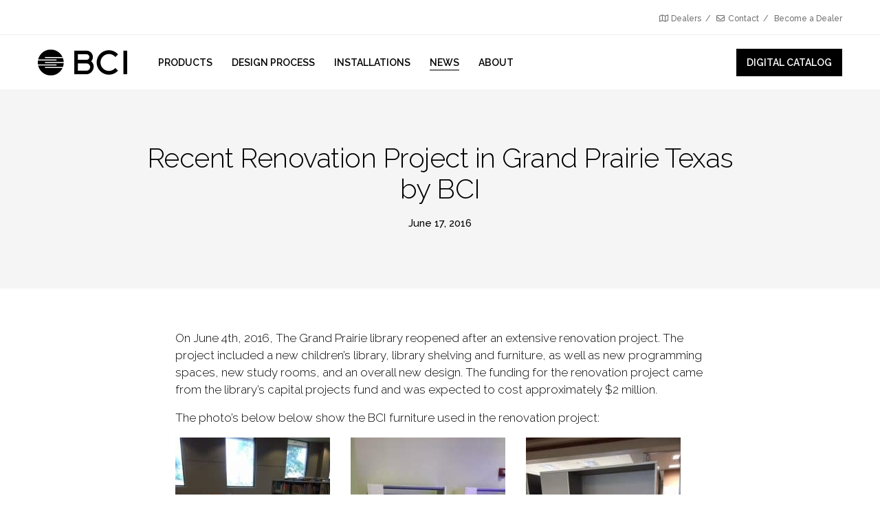

--- FILE ---
content_type: text/html; charset=UTF-8
request_url: https://bcilibraries.com/recent-renovation-project-grand-prairie-texas-bci/
body_size: 28826
content:
<!doctype html>
<!--[if lt IE 10]>
<html class="ie9 no-js" lang="en">
<![endif]-->
<!--[if (gt IE 9)|!(IE)]><!-->

<html class="no-js" lang="en"> <!--<![endif]-->

	<head>
		<meta charset="UTF-8">
				<meta name='robots' content='index, follow, max-image-preview:large, max-snippet:-1, max-video-preview:-1' />

	<!-- This site is optimized with the Yoast SEO plugin v26.4 - https://yoast.com/wordpress/plugins/seo/ -->
	<title>Recent Renovation Project in Grand Prairie Texas by BCI - BCI Libraries</title><link rel="preload" data-rocket-preload as="image" href="https://bcilibraries.com/wordpress/wp-content/uploads/GP-Public-Libary-Job-34794-Book-Towers-1-e1465837882224-225x300-1.jpg" fetchpriority="high"><link rel="preload" data-rocket-preload as="style" href="https://fonts.googleapis.com/css?family=Raleway%3A300%2C700%2C600%2C500%2C400%7CPoppins%3A700%2C400%7CHind%20Siliguri%3A400&#038;display=swap" /><link rel="stylesheet" href="https://fonts.googleapis.com/css?family=Raleway%3A300%2C700%2C600%2C500%2C400%7CPoppins%3A700%2C400%7CHind%20Siliguri%3A400&#038;display=swap" media="print" onload="this.media='all'" /><noscript><link rel="stylesheet" href="https://fonts.googleapis.com/css?family=Raleway%3A300%2C700%2C600%2C500%2C400%7CPoppins%3A700%2C400%7CHind%20Siliguri%3A400&#038;display=swap" /></noscript>
	<meta name="description" content="Recent Renovation Project in Grand Prairie Texas by BCI - On June 4th, 2016, The Grand Prairie library reopened after an extensive renovation project. The project included a new children&#039;s library, library" />
	<link rel="canonical" href="https://bcilibraries.com/recent-renovation-project-grand-prairie-texas-bci/" />
	<meta property="og:locale" content="en_US" />
	<meta property="og:type" content="article" />
	<meta property="og:title" content="Recent Renovation Project in Grand Prairie Texas by BCI - BCI Libraries" />
	<meta property="og:description" content="Recent Renovation Project in Grand Prairie Texas by BCI - On June 4th, 2016, The Grand Prairie library reopened after an extensive renovation project. The project included a new children&#039;s library, library" />
	<meta property="og:url" content="https://bcilibraries.com/recent-renovation-project-grand-prairie-texas-bci/" />
	<meta property="og:site_name" content="BCI Libraries" />
	<meta property="article:published_time" content="2016-06-17T11:49:41+00:00" />
	<meta property="article:modified_time" content="2022-12-28T19:07:35+00:00" />
	<meta property="og:image" content="https://bcilibraries.com/wordpress/wp-content/uploads/Grand-Prairie.jpg" />
	<meta property="og:image:width" content="2048" />
	<meta property="og:image:height" content="1536" />
	<meta property="og:image:type" content="image/jpeg" />
	<meta name="author" content="thinkdm2" />
	<meta name="twitter:card" content="summary_large_image" />
	<meta name="twitter:label1" content="Written by" />
	<meta name="twitter:data1" content="thinkdm2" />
	<meta name="twitter:label2" content="Est. reading time" />
	<meta name="twitter:data2" content="2 minutes" />
	<script type="application/ld+json" class="yoast-schema-graph">{"@context":"https://schema.org","@graph":[{"@type":"Article","@id":"https://bcilibraries.com/recent-renovation-project-grand-prairie-texas-bci/#article","isPartOf":{"@id":"https://bcilibraries.com/recent-renovation-project-grand-prairie-texas-bci/"},"author":{"name":"thinkdm2","@id":"https://bcilibraries.com/#/schema/person/e0806f9e3dbca1bc8b5745297fb5744d"},"headline":"Recent Renovation Project in Grand Prairie Texas by BCI","datePublished":"2016-06-17T11:49:41+00:00","dateModified":"2022-12-28T19:07:35+00:00","mainEntityOfPage":{"@id":"https://bcilibraries.com/recent-renovation-project-grand-prairie-texas-bci/"},"wordCount":191,"publisher":{"@id":"https://bcilibraries.com/#organization"},"image":{"@id":"https://bcilibraries.com/recent-renovation-project-grand-prairie-texas-bci/#primaryimage"},"thumbnailUrl":"https://bcilibraries.com/wordpress/wp-content/uploads/Grand-Prairie.jpg","keywords":["Modern Library Furniture","Modern Library Shelving"],"articleSection":["News"],"inLanguage":"en"},{"@type":"WebPage","@id":"https://bcilibraries.com/recent-renovation-project-grand-prairie-texas-bci/","url":"https://bcilibraries.com/recent-renovation-project-grand-prairie-texas-bci/","name":"Recent Renovation Project in Grand Prairie Texas by BCI - BCI Libraries","isPartOf":{"@id":"https://bcilibraries.com/#website"},"primaryImageOfPage":{"@id":"https://bcilibraries.com/recent-renovation-project-grand-prairie-texas-bci/#primaryimage"},"image":{"@id":"https://bcilibraries.com/recent-renovation-project-grand-prairie-texas-bci/#primaryimage"},"thumbnailUrl":"https://bcilibraries.com/wordpress/wp-content/uploads/Grand-Prairie.jpg","datePublished":"2016-06-17T11:49:41+00:00","dateModified":"2022-12-28T19:07:35+00:00","description":"Recent Renovation Project in Grand Prairie Texas by BCI - On June 4th, 2016, The Grand Prairie library reopened after an extensive renovation project. The project included a new children's library, library","breadcrumb":{"@id":"https://bcilibraries.com/recent-renovation-project-grand-prairie-texas-bci/#breadcrumb"},"inLanguage":"en","potentialAction":[{"@type":"ReadAction","target":["https://bcilibraries.com/recent-renovation-project-grand-prairie-texas-bci/"]}]},{"@type":"ImageObject","inLanguage":"en","@id":"https://bcilibraries.com/recent-renovation-project-grand-prairie-texas-bci/#primaryimage","url":"https://bcilibraries.com/wordpress/wp-content/uploads/Grand-Prairie.jpg","contentUrl":"https://bcilibraries.com/wordpress/wp-content/uploads/Grand-Prairie.jpg","width":2048,"height":1536,"caption":"Grand Prairie Library"},{"@type":"BreadcrumbList","@id":"https://bcilibraries.com/recent-renovation-project-grand-prairie-texas-bci/#breadcrumb","itemListElement":[{"@type":"ListItem","position":1,"name":"Home","item":"https://bcilibraries.com/"},{"@type":"ListItem","position":2,"name":"Recent Renovation Project in Grand Prairie Texas by BCI"}]},{"@type":"WebSite","@id":"https://bcilibraries.com/#website","url":"https://bcilibraries.com/","name":"BCI Libraries","description":"Modern Library Furniture and Design Services","publisher":{"@id":"https://bcilibraries.com/#organization"},"potentialAction":[{"@type":"SearchAction","target":{"@type":"EntryPoint","urlTemplate":"https://bcilibraries.com/?s={search_term_string}"},"query-input":{"@type":"PropertyValueSpecification","valueRequired":true,"valueName":"search_term_string"}}],"inLanguage":"en"},{"@type":"Organization","@id":"https://bcilibraries.com/#organization","name":"BCI Libraries","url":"https://bcilibraries.com/","logo":{"@type":"ImageObject","inLanguage":"en","@id":"https://bcilibraries.com/#/schema/logo/image/","url":"https://bcilibraries.com/wordpress/wp-content/uploads/bci-libraries-sm-logo2x.png","contentUrl":"https://bcilibraries.com/wordpress/wp-content/uploads/bci-libraries-sm-logo2x.png","width":210,"height":62,"caption":"BCI Libraries"},"image":{"@id":"https://bcilibraries.com/#/schema/logo/image/"}},{"@type":"Person","@id":"https://bcilibraries.com/#/schema/person/e0806f9e3dbca1bc8b5745297fb5744d","name":"thinkdm2","sameAs":["https://bcilibraries.com/wordpress"],"url":"https://bcilibraries.com/author/thinkdm2/"}]}</script>
	<!-- / Yoast SEO plugin. -->


<link rel='dns-prefetch' href='//fonts.googleapis.com' />
<link href='https://fonts.gstatic.com' crossorigin rel='preconnect' />
<link rel="alternate" type="application/rss+xml" title="BCI Libraries &raquo; Feed" href="https://bcilibraries.com/feed/" />
<link rel="alternate" type="application/rss+xml" title="BCI Libraries &raquo; Comments Feed" href="https://bcilibraries.com/comments/feed/" />
<link rel="alternate" title="oEmbed (JSON)" type="application/json+oembed" href="https://bcilibraries.com/wp-json/oembed/1.0/embed?url=https%3A%2F%2Fbcilibraries.com%2Frecent-renovation-project-grand-prairie-texas-bci%2F" />
<link rel="alternate" title="oEmbed (XML)" type="text/xml+oembed" href="https://bcilibraries.com/wp-json/oembed/1.0/embed?url=https%3A%2F%2Fbcilibraries.com%2Frecent-renovation-project-grand-prairie-texas-bci%2F&#038;format=xml" />
<meta name="viewport" content="width=device-width, initial-scale=1, maximum-scale=1, user-scalable=no">
<meta name="application-name" content="BCI Libraries">
<style id='wp-img-auto-sizes-contain-inline-css' type='text/css'>
img:is([sizes=auto i],[sizes^="auto," i]){contain-intrinsic-size:3000px 1500px}
/*# sourceURL=wp-img-auto-sizes-contain-inline-css */
</style>
<style id='wp-emoji-styles-inline-css' type='text/css'>

	img.wp-smiley, img.emoji {
		display: inline !important;
		border: none !important;
		box-shadow: none !important;
		height: 1em !important;
		width: 1em !important;
		margin: 0 0.07em !important;
		vertical-align: -0.1em !important;
		background: none !important;
		padding: 0 !important;
	}
/*# sourceURL=wp-emoji-styles-inline-css */
</style>
<style id='wp-block-library-inline-css' type='text/css'>
:root{--wp-block-synced-color:#7a00df;--wp-block-synced-color--rgb:122,0,223;--wp-bound-block-color:var(--wp-block-synced-color);--wp-editor-canvas-background:#ddd;--wp-admin-theme-color:#007cba;--wp-admin-theme-color--rgb:0,124,186;--wp-admin-theme-color-darker-10:#006ba1;--wp-admin-theme-color-darker-10--rgb:0,107,160.5;--wp-admin-theme-color-darker-20:#005a87;--wp-admin-theme-color-darker-20--rgb:0,90,135;--wp-admin-border-width-focus:2px}@media (min-resolution:192dpi){:root{--wp-admin-border-width-focus:1.5px}}.wp-element-button{cursor:pointer}:root .has-very-light-gray-background-color{background-color:#eee}:root .has-very-dark-gray-background-color{background-color:#313131}:root .has-very-light-gray-color{color:#eee}:root .has-very-dark-gray-color{color:#313131}:root .has-vivid-green-cyan-to-vivid-cyan-blue-gradient-background{background:linear-gradient(135deg,#00d084,#0693e3)}:root .has-purple-crush-gradient-background{background:linear-gradient(135deg,#34e2e4,#4721fb 50%,#ab1dfe)}:root .has-hazy-dawn-gradient-background{background:linear-gradient(135deg,#faaca8,#dad0ec)}:root .has-subdued-olive-gradient-background{background:linear-gradient(135deg,#fafae1,#67a671)}:root .has-atomic-cream-gradient-background{background:linear-gradient(135deg,#fdd79a,#004a59)}:root .has-nightshade-gradient-background{background:linear-gradient(135deg,#330968,#31cdcf)}:root .has-midnight-gradient-background{background:linear-gradient(135deg,#020381,#2874fc)}:root{--wp--preset--font-size--normal:16px;--wp--preset--font-size--huge:42px}.has-regular-font-size{font-size:1em}.has-larger-font-size{font-size:2.625em}.has-normal-font-size{font-size:var(--wp--preset--font-size--normal)}.has-huge-font-size{font-size:var(--wp--preset--font-size--huge)}.has-text-align-center{text-align:center}.has-text-align-left{text-align:left}.has-text-align-right{text-align:right}.has-fit-text{white-space:nowrap!important}#end-resizable-editor-section{display:none}.aligncenter{clear:both}.items-justified-left{justify-content:flex-start}.items-justified-center{justify-content:center}.items-justified-right{justify-content:flex-end}.items-justified-space-between{justify-content:space-between}.screen-reader-text{border:0;clip-path:inset(50%);height:1px;margin:-1px;overflow:hidden;padding:0;position:absolute;width:1px;word-wrap:normal!important}.screen-reader-text:focus{background-color:#ddd;clip-path:none;color:#444;display:block;font-size:1em;height:auto;left:5px;line-height:normal;padding:15px 23px 14px;text-decoration:none;top:5px;width:auto;z-index:100000}html :where(.has-border-color){border-style:solid}html :where([style*=border-top-color]){border-top-style:solid}html :where([style*=border-right-color]){border-right-style:solid}html :where([style*=border-bottom-color]){border-bottom-style:solid}html :where([style*=border-left-color]){border-left-style:solid}html :where([style*=border-width]){border-style:solid}html :where([style*=border-top-width]){border-top-style:solid}html :where([style*=border-right-width]){border-right-style:solid}html :where([style*=border-bottom-width]){border-bottom-style:solid}html :where([style*=border-left-width]){border-left-style:solid}html :where(img[class*=wp-image-]){height:auto;max-width:100%}:where(figure){margin:0 0 1em}html :where(.is-position-sticky){--wp-admin--admin-bar--position-offset:var(--wp-admin--admin-bar--height,0px)}@media screen and (max-width:600px){html :where(.is-position-sticky){--wp-admin--admin-bar--position-offset:0px}}

/*# sourceURL=wp-block-library-inline-css */
</style><style id='global-styles-inline-css' type='text/css'>
:root{--wp--preset--aspect-ratio--square: 1;--wp--preset--aspect-ratio--4-3: 4/3;--wp--preset--aspect-ratio--3-4: 3/4;--wp--preset--aspect-ratio--3-2: 3/2;--wp--preset--aspect-ratio--2-3: 2/3;--wp--preset--aspect-ratio--16-9: 16/9;--wp--preset--aspect-ratio--9-16: 9/16;--wp--preset--color--black: #000000;--wp--preset--color--cyan-bluish-gray: #abb8c3;--wp--preset--color--white: #ffffff;--wp--preset--color--pale-pink: #f78da7;--wp--preset--color--vivid-red: #cf2e2e;--wp--preset--color--luminous-vivid-orange: #ff6900;--wp--preset--color--luminous-vivid-amber: #fcb900;--wp--preset--color--light-green-cyan: #7bdcb5;--wp--preset--color--vivid-green-cyan: #00d084;--wp--preset--color--pale-cyan-blue: #8ed1fc;--wp--preset--color--vivid-cyan-blue: #0693e3;--wp--preset--color--vivid-purple: #9b51e0;--wp--preset--color--primary-1: #fbfaf3;--wp--preset--color--primary-2: #f3fbf5;--wp--preset--color--primary-3: #fbf2f3;--wp--preset--color--primary-4: #fef9f3;--wp--preset--color--primary-5: #f6f6f6;--wp--preset--color--green: #6ECA09;--wp--preset--color--red: #D0021B;--wp--preset--color--orange: #FAB901;--wp--preset--color--aqua: #28d2dc;--wp--preset--color--blue: #15c7ff;--wp--preset--color--purple: #7639e2;--wp--preset--color--grey: #e2e2e2;--wp--preset--gradient--vivid-cyan-blue-to-vivid-purple: linear-gradient(135deg,rgb(6,147,227) 0%,rgb(155,81,224) 100%);--wp--preset--gradient--light-green-cyan-to-vivid-green-cyan: linear-gradient(135deg,rgb(122,220,180) 0%,rgb(0,208,130) 100%);--wp--preset--gradient--luminous-vivid-amber-to-luminous-vivid-orange: linear-gradient(135deg,rgb(252,185,0) 0%,rgb(255,105,0) 100%);--wp--preset--gradient--luminous-vivid-orange-to-vivid-red: linear-gradient(135deg,rgb(255,105,0) 0%,rgb(207,46,46) 100%);--wp--preset--gradient--very-light-gray-to-cyan-bluish-gray: linear-gradient(135deg,rgb(238,238,238) 0%,rgb(169,184,195) 100%);--wp--preset--gradient--cool-to-warm-spectrum: linear-gradient(135deg,rgb(74,234,220) 0%,rgb(151,120,209) 20%,rgb(207,42,186) 40%,rgb(238,44,130) 60%,rgb(251,105,98) 80%,rgb(254,248,76) 100%);--wp--preset--gradient--blush-light-purple: linear-gradient(135deg,rgb(255,206,236) 0%,rgb(152,150,240) 100%);--wp--preset--gradient--blush-bordeaux: linear-gradient(135deg,rgb(254,205,165) 0%,rgb(254,45,45) 50%,rgb(107,0,62) 100%);--wp--preset--gradient--luminous-dusk: linear-gradient(135deg,rgb(255,203,112) 0%,rgb(199,81,192) 50%,rgb(65,88,208) 100%);--wp--preset--gradient--pale-ocean: linear-gradient(135deg,rgb(255,245,203) 0%,rgb(182,227,212) 50%,rgb(51,167,181) 100%);--wp--preset--gradient--electric-grass: linear-gradient(135deg,rgb(202,248,128) 0%,rgb(113,206,126) 100%);--wp--preset--gradient--midnight: linear-gradient(135deg,rgb(2,3,129) 0%,rgb(40,116,252) 100%);--wp--preset--font-size--small: 13px;--wp--preset--font-size--medium: 20px;--wp--preset--font-size--large: 36px;--wp--preset--font-size--x-large: 42px;--wp--preset--spacing--20: 0.44rem;--wp--preset--spacing--30: 0.67rem;--wp--preset--spacing--40: 1rem;--wp--preset--spacing--50: 1.5rem;--wp--preset--spacing--60: 2.25rem;--wp--preset--spacing--70: 3.38rem;--wp--preset--spacing--80: 5.06rem;--wp--preset--shadow--natural: 6px 6px 9px rgba(0, 0, 0, 0.2);--wp--preset--shadow--deep: 12px 12px 50px rgba(0, 0, 0, 0.4);--wp--preset--shadow--sharp: 6px 6px 0px rgba(0, 0, 0, 0.2);--wp--preset--shadow--outlined: 6px 6px 0px -3px rgb(255, 255, 255), 6px 6px rgb(0, 0, 0);--wp--preset--shadow--crisp: 6px 6px 0px rgb(0, 0, 0);}:where(.is-layout-flex){gap: 0.5em;}:where(.is-layout-grid){gap: 0.5em;}body .is-layout-flex{display: flex;}.is-layout-flex{flex-wrap: wrap;align-items: center;}.is-layout-flex > :is(*, div){margin: 0;}body .is-layout-grid{display: grid;}.is-layout-grid > :is(*, div){margin: 0;}:where(.wp-block-columns.is-layout-flex){gap: 2em;}:where(.wp-block-columns.is-layout-grid){gap: 2em;}:where(.wp-block-post-template.is-layout-flex){gap: 1.25em;}:where(.wp-block-post-template.is-layout-grid){gap: 1.25em;}.has-black-color{color: var(--wp--preset--color--black) !important;}.has-cyan-bluish-gray-color{color: var(--wp--preset--color--cyan-bluish-gray) !important;}.has-white-color{color: var(--wp--preset--color--white) !important;}.has-pale-pink-color{color: var(--wp--preset--color--pale-pink) !important;}.has-vivid-red-color{color: var(--wp--preset--color--vivid-red) !important;}.has-luminous-vivid-orange-color{color: var(--wp--preset--color--luminous-vivid-orange) !important;}.has-luminous-vivid-amber-color{color: var(--wp--preset--color--luminous-vivid-amber) !important;}.has-light-green-cyan-color{color: var(--wp--preset--color--light-green-cyan) !important;}.has-vivid-green-cyan-color{color: var(--wp--preset--color--vivid-green-cyan) !important;}.has-pale-cyan-blue-color{color: var(--wp--preset--color--pale-cyan-blue) !important;}.has-vivid-cyan-blue-color{color: var(--wp--preset--color--vivid-cyan-blue) !important;}.has-vivid-purple-color{color: var(--wp--preset--color--vivid-purple) !important;}.has-black-background-color{background-color: var(--wp--preset--color--black) !important;}.has-cyan-bluish-gray-background-color{background-color: var(--wp--preset--color--cyan-bluish-gray) !important;}.has-white-background-color{background-color: var(--wp--preset--color--white) !important;}.has-pale-pink-background-color{background-color: var(--wp--preset--color--pale-pink) !important;}.has-vivid-red-background-color{background-color: var(--wp--preset--color--vivid-red) !important;}.has-luminous-vivid-orange-background-color{background-color: var(--wp--preset--color--luminous-vivid-orange) !important;}.has-luminous-vivid-amber-background-color{background-color: var(--wp--preset--color--luminous-vivid-amber) !important;}.has-light-green-cyan-background-color{background-color: var(--wp--preset--color--light-green-cyan) !important;}.has-vivid-green-cyan-background-color{background-color: var(--wp--preset--color--vivid-green-cyan) !important;}.has-pale-cyan-blue-background-color{background-color: var(--wp--preset--color--pale-cyan-blue) !important;}.has-vivid-cyan-blue-background-color{background-color: var(--wp--preset--color--vivid-cyan-blue) !important;}.has-vivid-purple-background-color{background-color: var(--wp--preset--color--vivid-purple) !important;}.has-black-border-color{border-color: var(--wp--preset--color--black) !important;}.has-cyan-bluish-gray-border-color{border-color: var(--wp--preset--color--cyan-bluish-gray) !important;}.has-white-border-color{border-color: var(--wp--preset--color--white) !important;}.has-pale-pink-border-color{border-color: var(--wp--preset--color--pale-pink) !important;}.has-vivid-red-border-color{border-color: var(--wp--preset--color--vivid-red) !important;}.has-luminous-vivid-orange-border-color{border-color: var(--wp--preset--color--luminous-vivid-orange) !important;}.has-luminous-vivid-amber-border-color{border-color: var(--wp--preset--color--luminous-vivid-amber) !important;}.has-light-green-cyan-border-color{border-color: var(--wp--preset--color--light-green-cyan) !important;}.has-vivid-green-cyan-border-color{border-color: var(--wp--preset--color--vivid-green-cyan) !important;}.has-pale-cyan-blue-border-color{border-color: var(--wp--preset--color--pale-cyan-blue) !important;}.has-vivid-cyan-blue-border-color{border-color: var(--wp--preset--color--vivid-cyan-blue) !important;}.has-vivid-purple-border-color{border-color: var(--wp--preset--color--vivid-purple) !important;}.has-vivid-cyan-blue-to-vivid-purple-gradient-background{background: var(--wp--preset--gradient--vivid-cyan-blue-to-vivid-purple) !important;}.has-light-green-cyan-to-vivid-green-cyan-gradient-background{background: var(--wp--preset--gradient--light-green-cyan-to-vivid-green-cyan) !important;}.has-luminous-vivid-amber-to-luminous-vivid-orange-gradient-background{background: var(--wp--preset--gradient--luminous-vivid-amber-to-luminous-vivid-orange) !important;}.has-luminous-vivid-orange-to-vivid-red-gradient-background{background: var(--wp--preset--gradient--luminous-vivid-orange-to-vivid-red) !important;}.has-very-light-gray-to-cyan-bluish-gray-gradient-background{background: var(--wp--preset--gradient--very-light-gray-to-cyan-bluish-gray) !important;}.has-cool-to-warm-spectrum-gradient-background{background: var(--wp--preset--gradient--cool-to-warm-spectrum) !important;}.has-blush-light-purple-gradient-background{background: var(--wp--preset--gradient--blush-light-purple) !important;}.has-blush-bordeaux-gradient-background{background: var(--wp--preset--gradient--blush-bordeaux) !important;}.has-luminous-dusk-gradient-background{background: var(--wp--preset--gradient--luminous-dusk) !important;}.has-pale-ocean-gradient-background{background: var(--wp--preset--gradient--pale-ocean) !important;}.has-electric-grass-gradient-background{background: var(--wp--preset--gradient--electric-grass) !important;}.has-midnight-gradient-background{background: var(--wp--preset--gradient--midnight) !important;}.has-small-font-size{font-size: var(--wp--preset--font-size--small) !important;}.has-medium-font-size{font-size: var(--wp--preset--font-size--medium) !important;}.has-large-font-size{font-size: var(--wp--preset--font-size--large) !important;}.has-x-large-font-size{font-size: var(--wp--preset--font-size--x-large) !important;}
/*# sourceURL=global-styles-inline-css */
</style>

<style id='classic-theme-styles-inline-css' type='text/css'>
/*! This file is auto-generated */
.wp-block-button__link{color:#fff;background-color:#32373c;border-radius:9999px;box-shadow:none;text-decoration:none;padding:calc(.667em + 2px) calc(1.333em + 2px);font-size:1.125em}.wp-block-file__button{background:#32373c;color:#fff;text-decoration:none}
/*# sourceURL=/wp-includes/css/classic-themes.min.css */
</style>
<link data-minify="1" rel='stylesheet' id='wpfrank-urisp-font-awesome-5-css-css' href='https://bcilibraries.com/wordpress/wp-content/cache/min/1/wordpress/wp-content/plugins/ultimate-responsive-image-slider-pro/assets/css/font-awesome-latest/css/fontawesome-all.min.css?ver=1763153833' type='text/css' media='all' />
<link data-minify="1" rel='stylesheet' id='font-awesome-css' href='https://bcilibraries.com/wordpress/wp-content/cache/min/1/wordpress/wp-content/themes/movedo/css/font-awesome.min.css?ver=1763153833' type='text/css' media='all' />
<link rel='stylesheet' id='font-awesome-v4-shims-css' href='https://bcilibraries.com/wordpress/wp-content/themes/movedo/css/font-awesome-v4-shims.min.css?ver=6.4.2' type='text/css' media='all' />
<link data-minify="1" rel='stylesheet' id='movedo-grve-theme-style-css' href='https://bcilibraries.com/wordpress/wp-content/cache/min/1/wordpress/wp-content/themes/movedo/css/theme-style.css?ver=1763153833' type='text/css' media='all' />
<link data-minify="1" rel='stylesheet' id='movedo-grve-elements-css' href='https://bcilibraries.com/wordpress/wp-content/cache/min/1/wordpress/wp-content/themes/movedo/css/elements.css?ver=1763153833' type='text/css' media='all' />
<link data-minify="1" rel='stylesheet' id='movedo-grve-custom-style-css' href='https://bcilibraries.com/wordpress/wp-content/cache/min/1/wordpress/wp-content/themes/movedo/css/responsive.css?ver=1763153833' type='text/css' media='all' />
<style id='movedo-grve-custom-style-inline-css' type='text/css'>
 body { font-size: 17px; font-family: Raleway; font-weight: 300; line-height: 25px; letter-spacing: 0px; } #grve-header .grve-logo.grve-logo-text a { font-family: Raleway; font-weight: 700; font-style: normal; font-size: 40px; text-transform: uppercase; letter-spacing: -4px; } .grve-main-menu .grve-wrapper > ul > li > a, .grve-main-menu .grve-wrapper > ul > li .grve-toggle-menu-item-wrapper a, .grve-main-menu .grve-wrapper > ul > li.megamenu > ul > li > a, .grve-toggle-hiddenarea .grve-label, .grve-main-menu .grve-wrapper > ul > li ul li.grve-goback a { font-family: Raleway; font-weight: 600; font-style: normal; font-size: 14px; text-transform: uppercase; letter-spacing: 0px; } .grve-slide-menu .grve-main-menu .grve-wrapper ul li.megamenu ul li:not(.grve-goback) > a, .grve-main-menu .grve-wrapper > ul > li ul li a { font-family: Raleway; font-weight: 500; font-style: normal; font-size: 14px; text-transform: none; letter-spacing: 0px; } .grve-main-menu .grve-menu-description { font-family: Raleway; font-weight: 400; font-style: normal; font-size: 14px; text-transform: none; letter-spacing: 0px; } #grve-hidden-menu .grve-hiddenarea-content .grve-menu > li > a, #grve-hidden-menu .grve-hiddenarea-content .grve-menu > li > .grve-toggle-menu-item-wrapper a, #grve-responsive-anchor .grve-hiddenarea-content .grve-menu > li > a, #grve-hidden-menu ul.grve-menu > li.megamenu > ul > li > a, #grve-hidden-menu ul.grve-menu > li ul li.grve-goback a { font-family: Raleway; font-weight: 600; font-style: normal; font-size: 15px; text-transform: uppercase; } #grve-hidden-menu.grve-slide-menu ul li.megamenu ul li:not(.grve-goback) > a, #grve-hidden-menu.grve-slide-menu ul li ul li:not(.grve-goback) > a, #grve-hidden-menu.grve-toggle-menu ul li.megamenu ul li > a, #grve-hidden-menu.grve-toggle-menu ul li ul li > a, #grve-responsive-anchor ul li ul li > a { font-family: Raleway; font-weight: 500; font-style: normal; font-size: 14px; text-transform: none; letter-spacing: 0px; } #grve-hidden-menu .grve-menu-description { font-family: Raleway; font-weight: 400; font-style: normal; font-size: 14px; text-transform: none; letter-spacing: 0px; } h1, .grve-h1, #grve-theme-wrapper .grve-modal .grve-search input[type='text'], .grve-dropcap span, p.grve-dropcap:first-letter { font-family: Raleway; font-weight: 300; font-style: normal; text-transform: none; font-size: 80px; line-height: 85px; letter-spacing: -1.5px; } h2, .grve-h2 { font-family: Raleway; font-weight: 300; font-style: normal; text-transform: none; font-size: 60px; line-height: 65px; letter-spacing: -1px; } h3, .grve-h3 { font-family: Raleway; font-weight: 300; font-style: normal; text-transform: none; font-size: 40px; line-height: 45px; letter-spacing: -.5px; } h4, .grve-h4 { font-family: Raleway; font-weight: 300; font-style: normal; text-transform: none; font-size: 30px; line-height: 35px; letter-spacing: 0px; } h5, .grve-h5 { font-family: Raleway; font-weight: 600; font-style: normal; text-transform: none; font-size: 25px; line-height: 30px; letter-spacing: 0px; } h6, .grve-h6, .vc_tta.vc_general .vc_tta-panel-title, #grve-main-content .vc_tta.vc_general .vc_tta-tab > a { font-family: Raleway; font-weight: 600; font-style: normal; text-transform: none; font-size: 20px; line-height: 25px; letter-spacing: 0px; } #grve-page-title .grve-title, #grve-blog-title .grve-title, #grve-search-page-title .grve-title { font-family: Raleway; font-weight: 300; font-style: normal; font-size: 60px; text-transform: none; line-height: 65px; letter-spacing: -1px; } #grve-page-title .grve-description, #grve-blog-title .grve-description, #grve-blog-title .grve-description p, #grve-search-page-title .grve-description { font-family: Raleway; font-weight: 300; font-style: normal; font-size: 17px; text-transform: none; line-height: 25px; letter-spacing: 0px; } #grve-post-title .grve-title-categories { font-family: Raleway; font-weight: 500; font-style: normal; font-size: 15px; text-transform: uppercase; line-height: 20px; letter-spacing: 0px; } #grve-post-title .grve-post-meta, #grve-post-title .grve-post-meta li { font-family: Raleway; font-weight: 500; font-style: normal; font-size: 15px; text-transform: none; line-height: 20px; letter-spacing: 0px; } .grve-single-simple-title { font-family: Raleway; font-weight: 300; font-style: normal; font-size: 40px; text-transform: none; line-height: 45px; letter-spacing: -.5px; } #grve-post-title .grve-title { font-family: Raleway; font-weight: 300; font-style: normal; font-size: 40px; text-transform: none; line-height: 45px; letter-spacing: -.5px; } #grve-post-title .grve-description { font-family: Raleway; font-weight: 300; font-style: normal; font-size: 17px; text-transform: none; line-height: 25px; letter-spacing: 0px; } #grve-portfolio-title .grve-title { font-family: Raleway; font-weight: 700; font-style: normal; font-size: 40px; text-transform: none; line-height: 45px; letter-spacing: -.5px; } #grve-portfolio-title .grve-description { font-family: Raleway; font-weight: 300; font-style: normal; font-size: 17px; text-transform: none; line-height: 25px; letter-spacing: 0px; } #grve-forum-title .grve-title { font-family: Poppins; font-weight: 700; font-style: normal; font-size: 48px; text-transform: none; line-height: 60px; letter-spacing: 0px; } .grve-product-area .product_title { font-family: Poppins; font-weight: 700; font-style: normal; font-size: 48px; text-transform: none; line-height: 60px; letter-spacing: 0px; } #grve-entry-summary .grve-short-description p { font-family: "Hind Siliguri"; font-weight: 400; font-style: normal; font-size: 16px; text-transform: none; line-height: 28px; letter-spacing: 0px; } #grve-product-title .grve-title, #grve-product-tax-title .grve-title, .woocommerce-page #grve-page-title .grve-title { font-family: Poppins; font-weight: 700; font-style: normal; font-size: 60px; text-transform: none; line-height: 72px; letter-spacing: 0px; } #grve-product-title .grve-description, #grve-product-tax-title .grve-description, #grve-product-tax-title .grve-description p, .woocommerce-page #grve-page-title .grve-description { font-family: "Hind Siliguri"; font-weight: 400; font-style: normal; font-size: 20px; text-transform: none; line-height: 30px; letter-spacing: 0px; } .grve-event-simple-title { font-family: Poppins; font-weight: 700; font-style: normal; font-size: 48px; text-transform: none; line-height: 60px; letter-spacing: 0px; } #grve-event-title .grve-title, #grve-event-tax-title .grve-title { font-family: Poppins; font-weight: 700; font-style: normal; font-size: 60px; text-transform: none; line-height: 72px; letter-spacing: 0px; } #grve-event-title .grve-description, #grve-event-tax-title .grve-description, #grve-event-tax-title .grve-description p { font-family: "Hind Siliguri"; font-weight: 400; font-style: normal; font-size: 20px; text-transform: none; line-height: 30px; letter-spacing: 0px; } #grve-feature-section .grve-subheading { font-family: Poppins; font-weight: 400; font-style: normal; font-size: 16px; text-transform: none; line-height: 30px; letter-spacing: 0px; } #grve-feature-section .grve-title { font-family: Poppins; font-weight: 700; font-style: normal; font-size: 48px; text-transform: none; line-height: 60px; letter-spacing: -1.3px; } #grve-feature-section .grve-description { font-family: "Hind Siliguri"; font-weight: 400; font-style: normal; font-size: 20px; text-transform: none; line-height: 30px; letter-spacing: 1px; } #grve-feature-section.grve-fullscreen .grve-subheading { font-family: Poppins; font-weight: 400; font-style: normal; font-size: 16px; text-transform: none; line-height: 30px; letter-spacing: 0px; } #grve-feature-section.grve-fullscreen .grve-title { font-family: Poppins; font-weight: 700; font-style: normal; font-size: 90px; text-transform: none; line-height: 100px; letter-spacing: -2px; } #grve-feature-section.grve-fullscreen .grve-description { font-family: "Hind Siliguri"; font-weight: 400; font-style: normal; font-size: 24px; text-transform: none; line-height: 30px; letter-spacing: 0px; } .grve-leader-text, .grve-leader-text p, p.grve-leader-text { font-family: Raleway; font-weight: 300; font-style: normal; font-size: 20px; text-transform: none; line-height: 30px; letter-spacing: 0px; } .grve-subtitle, .grve-subtitle p, .grve-subtitle-text { font-family: Raleway; font-weight: 400; font-style: normal; font-size: 25px; text-transform: none; line-height: 35px; letter-spacing: 0px; } .grve-small-text, span.wpcf7-not-valid-tip, div.wpcf7-mail-sent-ok, div.wpcf7-validation-errors, .grve-post-meta-wrapper .grve-categories li { font-family: Raleway; font-weight: 500; font-style: normal; font-size: 14px; text-transform: none; letter-spacing: 0px; } .grve-quote-text, blockquote p, blockquote cite { font-family: Georgia, serif; font-weight: 400; font-style: italic; font-size: 24px; line-height: 40px; text-transform: none; letter-spacing: 0px; } .grve-link-text, .grve-btn, input[type='submit'], input[type='reset'], input[type='button'], button:not(.mfp-arrow):not(.grve-search-btn), #cancel-comment-reply-link, .grve-anchor-menu .grve-anchor-wrapper .grve-container > ul > li > a, .grve-anchor-menu .grve-anchor-wrapper .grve-container ul.sub-menu li a, #reply-title, .woocommerce div.product p.stock { font-family: Raleway !important; font-weight: 500 !important; font-style: normal; font-size: 17px !important; text-transform: none; letter-spacing: 0px; } .grve-btn.grve-btn-extrasmall, .widget.woocommerce button[type='submit'] { font-size: 12px !important; } .grve-btn.grve-btn-small { font-size: 14px !important; } .grve-btn.grve-btn-large { font-size: 20px !important; } .grve-btn.grve-btn-extralarge { font-size: 23px !important; } .grve-widget-title { font-family: Raleway; font-weight: 600; font-style: normal; font-size: 18px; text-transform: uppercase; line-height: 25px; letter-spacing: 0px; } .widget, .widgets, .widget p { font-family: Raleway; font-weight: 400; font-style: normal; font-size: 14px; text-transform: none; line-height: 25px; letter-spacing: 0px; } .single-post #grve-single-content, .single-product #tab-description, .single-tribe_events #grve-single-content { font-size: 17px; font-family: Raleway; font-weight: 300; line-height: 25px; letter-spacing: 0px; } .grve-custom-font-1, #grve-feature-section .grve-subheading.grve-custom-font-1, #grve-feature-section.grve-fullscreen .grve-subheading.grve-custom-font-1, #grve-feature-section .grve-title.grve-custom-font-1, #grve-feature-section.grve-fullscreen .grve-title.grve-custom-font-1, #grve-feature-section .grve-description.grve-custom-font-1, #grve-feature-section.grve-fullscreen .grve-description.grve-custom-font-1 { font-family: Arial, Helvetica, sans-serif; font-weight: normal; font-style: normal; text-transform: none; letter-spacing: 0px; } .grve-custom-font-2, #grve-feature-section .grve-subheading.grve-custom-font-2, #grve-feature-section.grve-fullscreen .grve-subheading.grve-custom-font-2, #grve-feature-section .grve-title.grve-custom-font-2, #grve-feature-section.grve-fullscreen .grve-title.grve-custom-font-2, #grve-feature-section .grve-description.grve-custom-font-2, #grve-feature-section.grve-fullscreen .grve-description.grve-custom-font-2 { font-family: Arial, Helvetica, sans-serif; font-weight: normal; font-style: normal; text-transform: none; letter-spacing: 0px; } .grve-custom-font-3, #grve-feature-section .grve-subheading.grve-custom-font-3, #grve-feature-section.grve-fullscreen .grve-subheading.grve-custom-font-3, #grve-feature-section .grve-title.grve-custom-font-3, #grve-feature-section.grve-fullscreen .grve-title.grve-custom-font-3, #grve-feature-section .grve-description.grve-custom-font-3, #grve-feature-section.grve-fullscreen .grve-description.grve-custom-font-3 { font-family: Arial, Helvetica, sans-serif; font-weight: normal; font-style: normal; text-transform: none; letter-spacing: 0px; } .grve-custom-font-4, #grve-feature-section .grve-subheading.grve-custom-font-4, #grve-feature-section.grve-fullscreen .grve-subheading.grve-custom-font-4, #grve-feature-section .grve-title.grve-custom-font-4, #grve-feature-section.grve-fullscreen .grve-title.grve-custom-font-4, #grve-feature-section .grve-description.grve-custom-font-4, #grve-feature-section.grve-fullscreen .grve-description.grve-custom-font-4 { font-family: Arial, Helvetica, sans-serif; font-weight: normal; font-style: normal; text-transform: none; letter-spacing: 0px; } .grve-blog-leader .grve-post-list .grve-post-content p { max-height: 50px; } @media only screen and (min-width: 1201px) and (max-width: 1440px) { } @media only screen and (min-width: 960px) and (max-width: 1200px) { } @media only screen and (min-width: 768px) and (max-width: 959px) { } @media only screen and (max-width: 767px) { h1,.grve-h1,#grve-theme-wrapper .grve-modal .grve-search input[type="text"],.grve-dropcap span,p.grve-dropcap:first-letter { font-size: 72px; line-height: 1.06em; } .grve-h1.grve-heading-120:not(.grve-mobile-reset-increase-heading ) { font-size: 63px; } .grve-h1.grve-heading-140:not(.grve-mobile-reset-increase-heading ) { font-size: 63px; } .grve-h1.grve-heading-160:not(.grve-mobile-reset-increase-heading ) { font-size: 63px; } .grve-h1.grve-heading-180:not(.grve-mobile-reset-increase-heading ) { font-size: 63px; } .grve-h1.grve-heading-200:not(.grve-mobile-reset-increase-heading ) { font-size: 51px; } .grve-h1.grve-heading-250:not(.grve-mobile-reset-increase-heading ) { font-size: 42px; } .grve-h1.grve-heading-300:not(.grve-mobile-reset-increase-heading ) { font-size: 42px; } h2,.grve-h2 { font-size: 54px; line-height: 1.08em; } .grve-h2.grve-heading-120:not(.grve-mobile-reset-increase-heading ) { font-size: 47px; } .grve-h2.grve-heading-140:not(.grve-mobile-reset-increase-heading ) { font-size: 47px; } .grve-h2.grve-heading-160:not(.grve-mobile-reset-increase-heading ) { font-size: 47px; } .grve-h2.grve-heading-180:not(.grve-mobile-reset-increase-heading ) { font-size: 47px; } .grve-h2.grve-heading-200:not(.grve-mobile-reset-increase-heading ) { font-size: 39px; } .grve-h2.grve-heading-250:not(.grve-mobile-reset-increase-heading ) { font-size: 32px; } .grve-h2.grve-heading-300:not(.grve-mobile-reset-increase-heading ) { font-size: 32px; } h3,.grve-h3 { font-size: 36px; line-height: 1.13em; } .grve-h3.grve-heading-120:not(.grve-mobile-reset-increase-heading ) { font-size: 31px; } .grve-h3.grve-heading-140:not(.grve-mobile-reset-increase-heading ) { font-size: 31px; } .grve-h3.grve-heading-160:not(.grve-mobile-reset-increase-heading ) { font-size: 31px; } .grve-h3.grve-heading-180:not(.grve-mobile-reset-increase-heading ) { font-size: 31px; } .grve-h3.grve-heading-200:not(.grve-mobile-reset-increase-heading ) { font-size: 26px; } .grve-h3.grve-heading-250:not(.grve-mobile-reset-increase-heading ) { font-size: 21px; } .grve-h3.grve-heading-300:not(.grve-mobile-reset-increase-heading ) { font-size: 21px; } h4,.grve-h4 { font-size: 27px; line-height: 1.17em; } .grve-h4.grve-heading-120:not(.grve-mobile-reset-increase-heading ) { font-size: 23px; } .grve-h4.grve-heading-140:not(.grve-mobile-reset-increase-heading ) { font-size: 23px; } .grve-h4.grve-heading-160:not(.grve-mobile-reset-increase-heading ) { font-size: 23px; } .grve-h4.grve-heading-180:not(.grve-mobile-reset-increase-heading ) { font-size: 23px; } .grve-h4.grve-heading-200:not(.grve-mobile-reset-increase-heading ) { font-size: 19px; } .grve-h4.grve-heading-250:not(.grve-mobile-reset-increase-heading ) { font-size: 16px; } .grve-h4.grve-heading-300:not(.grve-mobile-reset-increase-heading ) { font-size: 16px; } h5,.grve-h5 { font-size: 23px; line-height: 1.2em; } .grve-h5.grve-heading-120:not(.grve-mobile-reset-increase-heading ) { font-size: 20px; } .grve-h5.grve-heading-140:not(.grve-mobile-reset-increase-heading ) { font-size: 20px; } .grve-h5.grve-heading-160:not(.grve-mobile-reset-increase-heading ) { font-size: 20px; } .grve-h5.grve-heading-180:not(.grve-mobile-reset-increase-heading ) { font-size: 20px; } .grve-h5.grve-heading-200:not(.grve-mobile-reset-increase-heading ) { font-size: 16px; } .grve-h5.grve-heading-250:not(.grve-mobile-reset-increase-heading ) { font-size: 13px; } .grve-h5.grve-heading-300:not(.grve-mobile-reset-increase-heading ) { font-size: 13px; } h6,.grve-h6 { font-size: 18px; line-height: 1.25em; } .grve-h6.grve-heading-120:not(.grve-mobile-reset-increase-heading ) { font-size: 16px; } .grve-h6.grve-heading-140:not(.grve-mobile-reset-increase-heading ) { font-size: 16px; } .grve-h6.grve-heading-160:not(.grve-mobile-reset-increase-heading ) { font-size: 16px; } .grve-h6.grve-heading-180:not(.grve-mobile-reset-increase-heading ) { font-size: 16px; } .grve-h6.grve-heading-200:not(.grve-mobile-reset-increase-heading ) { font-size: 13px; } .grve-h6.grve-heading-250:not(.grve-mobile-reset-increase-heading ) { font-size: 11px; } .grve-h6.grve-heading-300:not(.grve-mobile-reset-increase-heading ) { font-size: 11px; } #grve-page-title .grve-title,#grve-blog-title .grve-title,#grve-search-page-title .grve-title { font-size: 54px; line-height: 1.08em; } #grve-post-title .grve-title { font-size: 36px; line-height: 1.13em; } .grve-single-simple-title { font-size: 36px; line-height: 1.13em; } #grve-portfolio-title .grve-title { font-size: 36px; line-height: 1.13em; } #grve-forum-title .grve-title { font-size: 43px; line-height: 1.25em; } .grve-product-area .product_title { font-size: 43px; line-height: 1.25em; } #grve-product-title .grve-title,#grve-product-tax-title .grve-title,.woocommerce-page #grve-page-title .grve-title { font-size: 54px; line-height: 1.2em; } .grve-event-simple-title { font-size: 43px; line-height: 1.25em; } #grve-event-title .grve-title,#grve-event-tax-title .grve-title { font-size: 54px; line-height: 1.2em; } #grve-feature-section .grve-title { font-size: 43px; line-height: 1.25em; } #grve-feature-section.grve-fullscreen .grve-title { font-size: 81px; line-height: 1.11em; } #grve-feature-section.grve-fullscreen .grve-description { font-size: 22px; line-height: 1.25em; } #grve-page-title .grve-description,#grve-blog-title .grve-description,#grve-blog-title .grve-description p,#grve-search-page-title .grve-description { font-size: 15px; line-height: 1.47em; } #grve-post-title .grve-description { font-size: 15px; line-height: 1.47em; } #grve-entry-summary .grve-short-description p { font-size: 14px; line-height: 1.75em; } #grve-product-title .grve-description,#grve-product-tax-title .grve-description,#grve-product-tax-title .grve-description p,.woocommerce-page #grve-page-title .grve-description { font-size: 18px; line-height: 1.5em; } #grve-event-title .grve-description,#grve-event-tax-title .grve-description,#grve-event-tax-title .grve-description p { font-size: 18px; line-height: 1.5em; } #grve-feature-section .grve-subheading { font-size: 14px; line-height: 1.88em; } #grve-feature-section.grve-fullscreen .grve-subheading { font-size: 14px; line-height: 1.88em; } #grve-feature-section .grve-description { font-size: 18px; line-height: 1.5em; } .grve-leader-text,.grve-leader-text p,p.grve-leader-text { font-size: 18px; line-height: 1.5em; } .grve-quote-text,blockquote p { font-size: 22px; line-height: 1.67em; } .grve-subtitle,.grve-subtitle-text { font-size: 23px; line-height: 1.4em; } #grve-theme-wrapper .grve-link-text,#grve-theme-wrapper a.grve-btn,#grve-theme-wrapper input[type="submit"],#grve-theme-wrapper input[type="reset"],#grve-theme-wrapper button:not(.mfp-arrow):not(.grve-search-btn),#cancel-comment-reply-link,#reply-title { font-size: 15px !important; line-height: 1.88em; } } @media print { h1,.grve-h1,#grve-theme-wrapper .grve-modal .grve-search input[type="text"],.grve-dropcap span,p.grve-dropcap:first-letter { font-size: 72px; line-height: 1.06em; } .grve-h1.grve-heading-120:not(.grve-print-reset-increase-heading ) { font-size: 63px; } .grve-h1.grve-heading-140:not(.grve-print-reset-increase-heading ) { font-size: 63px; } .grve-h1.grve-heading-160:not(.grve-print-reset-increase-heading ) { font-size: 63px; } .grve-h1.grve-heading-180:not(.grve-print-reset-increase-heading ) { font-size: 63px; } .grve-h1.grve-heading-200:not(.grve-print-reset-increase-heading ) { font-size: 51px; } .grve-h1.grve-heading-250:not(.grve-print-reset-increase-heading ) { font-size: 42px; } .grve-h1.grve-heading-300:not(.grve-print-reset-increase-heading ) { font-size: 42px; } h2,.grve-h2 { font-size: 54px; line-height: 1.08em; } .grve-h2.grve-heading-120:not(.grve-print-reset-increase-heading ) { font-size: 47px; } .grve-h2.grve-heading-140:not(.grve-print-reset-increase-heading ) { font-size: 47px; } .grve-h2.grve-heading-160:not(.grve-print-reset-increase-heading ) { font-size: 47px; } .grve-h2.grve-heading-180:not(.grve-print-reset-increase-heading ) { font-size: 47px; } .grve-h2.grve-heading-200:not(.grve-print-reset-increase-heading ) { font-size: 39px; } .grve-h2.grve-heading-250:not(.grve-print-reset-increase-heading ) { font-size: 32px; } .grve-h2.grve-heading-300:not(.grve-print-reset-increase-heading ) { font-size: 32px; } h3,.grve-h3 { font-size: 36px; line-height: 1.13em; } .grve-h3.grve-heading-120:not(.grve-print-reset-increase-heading ) { font-size: 31px; } .grve-h3.grve-heading-140:not(.grve-print-reset-increase-heading ) { font-size: 31px; } .grve-h3.grve-heading-160:not(.grve-print-reset-increase-heading ) { font-size: 31px; } .grve-h3.grve-heading-180:not(.grve-print-reset-increase-heading ) { font-size: 31px; } .grve-h3.grve-heading-200:not(.grve-print-reset-increase-heading ) { font-size: 26px; } .grve-h3.grve-heading-250:not(.grve-print-reset-increase-heading ) { font-size: 21px; } .grve-h3.grve-heading-300:not(.grve-print-reset-increase-heading ) { font-size: 21px; } h4,.grve-h4 { font-size: 27px; line-height: 1.17em; } .grve-h4.grve-heading-120:not(.grve-print-reset-increase-heading ) { font-size: 23px; } .grve-h4.grve-heading-140:not(.grve-print-reset-increase-heading ) { font-size: 23px; } .grve-h4.grve-heading-160:not(.grve-print-reset-increase-heading ) { font-size: 23px; } .grve-h4.grve-heading-180:not(.grve-print-reset-increase-heading ) { font-size: 23px; } .grve-h4.grve-heading-200:not(.grve-print-reset-increase-heading ) { font-size: 19px; } .grve-h4.grve-heading-250:not(.grve-print-reset-increase-heading ) { font-size: 16px; } .grve-h4.grve-heading-300:not(.grve-print-reset-increase-heading ) { font-size: 16px; } h5,.grve-h5 { font-size: 23px; line-height: 1.2em; } .grve-h5.grve-heading-120:not(.grve-print-reset-increase-heading ) { font-size: 20px; } .grve-h5.grve-heading-140:not(.grve-print-reset-increase-heading ) { font-size: 20px; } .grve-h5.grve-heading-160:not(.grve-print-reset-increase-heading ) { font-size: 20px; } .grve-h5.grve-heading-180:not(.grve-print-reset-increase-heading ) { font-size: 20px; } .grve-h5.grve-heading-200:not(.grve-print-reset-increase-heading ) { font-size: 16px; } .grve-h5.grve-heading-250:not(.grve-print-reset-increase-heading ) { font-size: 13px; } .grve-h5.grve-heading-300:not(.grve-print-reset-increase-heading ) { font-size: 13px; } h6,.grve-h6 { font-size: 18px; line-height: 1.25em; } .grve-h6.grve-heading-120:not(.grve-print-reset-increase-heading ) { font-size: 16px; } .grve-h6.grve-heading-140:not(.grve-print-reset-increase-heading ) { font-size: 16px; } .grve-h6.grve-heading-160:not(.grve-print-reset-increase-heading ) { font-size: 16px; } .grve-h6.grve-heading-180:not(.grve-print-reset-increase-heading ) { font-size: 16px; } .grve-h6.grve-heading-200:not(.grve-print-reset-increase-heading ) { font-size: 13px; } .grve-h6.grve-heading-250:not(.grve-print-reset-increase-heading ) { font-size: 11px; } .grve-h6.grve-heading-300:not(.grve-print-reset-increase-heading ) { font-size: 11px; } #grve-page-title .grve-title,#grve-blog-title .grve-title,#grve-search-page-title .grve-title { font-size: 54px; line-height: 1.08em; } #grve-post-title .grve-title { font-size: 36px; line-height: 1.13em; } .grve-single-simple-title { font-size: 36px; line-height: 1.13em; } #grve-portfolio-title .grve-title { font-size: 36px; line-height: 1.13em; } #grve-forum-title .grve-title { font-size: 43px; line-height: 1.25em; } .grve-product-area .product_title { font-size: 43px; line-height: 1.25em; } #grve-product-title .grve-title,#grve-product-tax-title .grve-title,.woocommerce-page #grve-page-title .grve-title { font-size: 54px; line-height: 1.2em; } .grve-event-simple-title { font-size: 43px; line-height: 1.25em; } #grve-event-title .grve-title,#grve-event-tax-title .grve-title { font-size: 54px; line-height: 1.2em; } #grve-feature-section .grve-title { font-size: 43px; line-height: 1.25em; } #grve-feature-section.grve-fullscreen .grve-title { font-size: 81px; line-height: 1.11em; } #grve-feature-section.grve-fullscreen .grve-description { font-size: 22px; line-height: 1.25em; } #grve-page-title .grve-description,#grve-blog-title .grve-description,#grve-blog-title .grve-description p,#grve-search-page-title .grve-description { font-size: 15px; line-height: 1.47em; } #grve-post-title .grve-description { font-size: 15px; line-height: 1.47em; } #grve-entry-summary .grve-short-description p { font-size: 14px; line-height: 1.75em; } #grve-product-title .grve-description,#grve-product-tax-title .grve-description,#grve-product-tax-title .grve-description p,.woocommerce-page #grve-page-title .grve-description { font-size: 18px; line-height: 1.5em; } #grve-event-title .grve-description,#grve-event-tax-title .grve-description,#grve-event-tax-title .grve-description p { font-size: 18px; line-height: 1.5em; } #grve-feature-section .grve-subheading { font-size: 14px; line-height: 1.88em; } #grve-feature-section.grve-fullscreen .grve-subheading { font-size: 14px; line-height: 1.88em; } #grve-feature-section .grve-description { font-size: 18px; line-height: 1.5em; } .grve-leader-text,.grve-leader-text p,p.grve-leader-text { font-size: 18px; line-height: 1.5em; } .grve-quote-text,blockquote p { font-size: 22px; line-height: 1.67em; } .grve-subtitle,.grve-subtitle-text { font-size: 23px; line-height: 1.4em; } #grve-theme-wrapper .grve-link-text,#grve-theme-wrapper a.grve-btn,#grve-theme-wrapper input[type="submit"],#grve-theme-wrapper input[type="reset"],#grve-theme-wrapper button:not(.mfp-arrow):not(.grve-search-btn),#cancel-comment-reply-link,#reply-title { font-size: 15px !important; line-height: 1.88em; } } 
 a { color: #000000; } a:hover { color: #727272; } .grve-container, #disqus_thread, #grve-content.grve-left-sidebar .grve-content-wrapper, #grve-content.grve-right-sidebar .grve-content-wrapper { max-width: 1170px; } @media only screen and (max-width: 1230px) { .grve-container, #disqus_thread, #grve-content.grve-left-sidebar .grve-content-wrapper, #grve-content.grve-right-sidebar .grve-content-wrapper { width: 90%; max-width: 1170px; } } @media only screen and (min-width: 960px) { #grve-theme-wrapper.grve-header-side .grve-container, #grve-theme-wrapper.grve-header-side #grve-content.grve-left-sidebar .grve-content-wrapper, #grve-theme-wrapper.grve-header-side #grve-content.grve-right-sidebar .grve-content-wrapper { width: 90%; max-width: 1170px; } } body.grve-boxed #grve-theme-wrapper { width: 100%; max-width: 1220px; } #grve-body.grve-boxed #grve-header.grve-fixed #grve-main-header, #grve-body.grve-boxed #grve-movedo-sticky-header, #grve-body.grve-boxed .grve-anchor-menu .grve-anchor-wrapper.grve-sticky, #grve-body.grve-boxed #grve-footer.grve-fixed-footer, #grve-body.grve-boxed #grve-top-bar.grve-fixed .grve-wrapper { max-width: 1220px; } @media only screen and (max-width: 1200px) { #grve-body.grve-boxed #grve-header.grve-sticky-header #grve-main-header.grve-header-default, #grve-body.grve-boxed #grve-header.grve-sticky-header #grve-main-header #grve-bottom-header, #grve-body.grve-boxed #grve-header.grve-fixed #grve-main-header { max-width: 90%; } #grve-body.grve-boxed #grve-top-bar.grve-fixed .grve-wrapper { max-width: 90%; } } .single-post #grve-content:not(.grve-right-sidebar):not(.grve-left-sidebar) .grve-container { max-width: 770px; } #grve-top-bar .grve-wrapper { padding-top: 15px; padding-bottom: 15px; } #grve-top-bar .grve-wrapper, #grve-top-bar .grve-language > li > ul, #grve-top-bar .grve-top-bar-menu ul.sub-menu { background-color: #ffffff; color: #727272; } #grve-top-bar a { color: #727272; } #grve-top-bar a:hover { color: #000000; } #grve-main-header { background-color: rgba(255,255,255,0); } #grve-main-header.grve-transparent, #grve-main-header.grve-light, #grve-main-header.grve-dark { background-color: transparent; } #grve-main-header.grve-header-default, .grve-header-elements { border-color: rgba(237,237,237,1); } .grve-logo-text a, #grve-header .grve-main-menu .grve-wrapper > ul > li > a, .grve-header-element > a, .grve-header-element .grve-purchased-items, .grve-header-text-element { color: #000000; } .grve-safe-btn-icon { fill: #000000; } .grve-logo-text a:hover, #grve-header .grve-main-menu .grve-wrapper > ul > li.grve-current > a, #grve-header .grve-main-menu .grve-wrapper > ul > li.current-menu-item > a, #grve-header .grve-main-menu .grve-wrapper > ul > li.current-menu-ancestor > a, #grve-header .grve-main-menu .grve-wrapper > ul > li:hover > a, .grve-header-element > a:hover { color: #000000; } #grve-header .grve-main-menu.grve-menu-type-button .grve-wrapper > ul > li.current-menu-item > a span, #grve-header .grve-main-menu.grve-menu-type-button .grve-wrapper > ul > li.current-menu-ancestor > a span { border-color: #727272; } #grve-header .grve-main-menu.grve-menu-type-button .grve-wrapper > ul > li:hover > a span, #grve-header .grve-main-menu.grve-menu-type-button .grve-wrapper > ul > li.active > a span { border-color: #727272; } #grve-header .grve-main-menu.grve-menu-type-underline .grve-wrapper > ul > li > a .grve-item:after { background-color: #727272; } #grve-header .grve-main-menu.grve-menu-type-underline .grve-wrapper > ul > li:hover > a .grve-item:after, #grve-header .grve-main-menu.grve-menu-type-underline .grve-wrapper > ul > li.active > a .grve-item:after { background-color: #727272; } #grve-header .grve-main-menu .grve-wrapper > ul > li ul { background-color: #ffffff; } #grve-header .grve-main-menu .grve-wrapper > ul > li ul li a { color: #000000; } #grve-header .grve-main-menu .grve-wrapper > ul > li ul li a:hover, #grve-header .grve-main-menu .grve-wrapper > ul > li ul li.current-menu-item > a, #grve-header .grve-main-menu .grve-wrapper > ul li li.current-menu-ancestor > a { color: #000000; background-color: #ededed; } #grve-header .grve-main-menu .grve-wrapper > ul > li.megamenu > ul > li > a { color: #727272; background-color: transparent; } #grve-header .grve-main-menu .grve-wrapper > ul > li.megamenu > ul > li:hover > a { color: #000000; } #grve-header .grve-horizontal-menu ul.grve-menu li.megamenu > .sub-menu > li { border-color: #ededed; } #grve-header .grve-main-menu .grve-wrapper > ul > li ul li.grve-menu-type-button a { background-color: transparent; } #grve-main-header, .grve-logo, .grve-header-text-element { height: 80px; } .grve-logo a { height: 38px; } .grve-logo.grve-logo-text a { line-height: 80px; } #grve-main-menu .grve-wrapper > ul > li > a, .grve-header-element > a, .grve-no-assigned-menu { line-height: 80px; } .grve-logo .grve-wrapper img { padding-top: 0; padding-bottom: 0; } #grve-theme-wrapper.grve-feature-below #grve-goto-section-wrapper { margin-bottom: 80px; } @media only screen and (min-width: 960px) { #grve-header.grve-overlapping + .grve-page-title, #grve-header.grve-overlapping + #grve-feature-section, #grve-header.grve-overlapping + #grve-content, #grve-header.grve-overlapping + .grve-single-wrapper, #grve-header.grve-overlapping + .grve-product-area { top: -80px; margin-bottom: -80px; } #grve-header.grve-overlapping:not(.grve-header-below) + .grve-page-title .grve-wrapper, #grve-header.grve-overlapping:not(.grve-header-below) + #grve-feature-section .grve-wrapper:not(.grve-map) { padding-top: 80px; } #grve-feature-section + #grve-header.grve-overlapping { top: -80px; } #grve-header { height: 80px; } } @media only screen and (min-width: 960px) { #grve-header.grve-overlapping + #grve-content .grve-sidebar.grve-fixed-sidebar, #grve-header.grve-overlapping + .grve-single-wrapper .grve-sidebar.grve-fixed-sidebar { top: 80px; } } #grve-header .grve-main-menu .grve-item .label.grve-bg-default, #grve-hidden-menu .grve-item .label.grve-bg-default { background-color: #727272; color: #ffffff; } #grve-main-header.grve-light .grve-logo-text a, #grve-main-header.grve-light #grve-main-menu .grve-wrapper > ul > li > a, #grve-main-header.grve-light .grve-header-element > a, #grve-main-header.grve-light .grve-header-element .grve-purchased-items, #grve-main-header.grve-light .grve-header-text-element { color: #ffffff; color: rgba(255,255,255,0.7); } #grve-main-header.grve-light .grve-safe-btn-icon { fill: #ffffff; } #grve-main-header.grve-light .grve-logo-text a:hover, #grve-main-header.grve-light #grve-main-menu .grve-wrapper > ul > li.grve-current > a, #grve-main-header.grve-light #grve-main-menu .grve-wrapper > ul > li.current-menu-item > a, #grve-main-header.grve-light #grve-main-menu .grve-wrapper > ul > li:hover > a, #grve-main-header.grve-light #grve-main-menu .grve-wrapper > ul > li.current-menu-item > a, #grve-main-header.grve-light #grve-main-menu .grve-wrapper > ul > li.current-menu-ancestor > a, #grve-main-header.grve-light .grve-header-element > a:hover { color: #ffffff; } #grve-main-header.grve-light #grve-main-menu.grve-menu-type-button .grve-wrapper > ul > li.current-menu-item > a span, #grve-main-header.grve-light #grve-main-menu.grve-menu-type-button .grve-wrapper > ul > li.current-menu-ancestor > a span, #grve-main-header.grve-light #grve-main-menu.grve-menu-type-button .grve-wrapper > ul > li:hover > a span { border-color: #eef1f6; } #grve-main-header.grve-light #grve-main-menu.grve-menu-type-underline .grve-wrapper > ul > li > a .grve-item:after, #grve-main-header.grve-light #grve-main-menu.grve-menu-type-underline .grve-wrapper > ul > li:hover > a .grve-item:after { background-color: #eef1f6; } #grve-main-header.grve-light, #grve-main-header.grve-light .grve-header-elements, #grve-main-header.grve-header-default.grve-light, #grve-main-header.grve-light #grve-bottom-header { border-color: rgba(255,255,255,0.30); } #grve-main-header.grve-dark .grve-logo-text a, #grve-main-header.grve-dark #grve-main-menu .grve-wrapper > ul > li > a, #grve-main-header.grve-dark .grve-header-element > a, #grve-main-header.grve-dark .grve-header-element .grve-purchased-items, #grve-main-header.grve-dark .grve-header-text-element { color: #000000; color: rgba(0,0,0,0.5); } #grve-main-header.grve-dark .grve-safe-btn-icon { fill: #000000; } #grve-main-header.grve-dark .grve-logo-text a:hover, #grve-main-header.grve-dark #grve-main-menu .grve-wrapper > ul > li.grve-current > a, #grve-main-header.grve-dark #grve-main-menu .grve-wrapper > ul > li.current-menu-item > a, #grve-main-header.grve-dark #grve-main-menu .grve-wrapper > ul > li:hover > a, #grve-main-header.grve-dark #grve-main-menu .grve-wrapper > ul > li.current-menu-item > a, #grve-main-header.grve-dark #grve-main-menu .grve-wrapper > ul > li.current-menu-ancestor > a, #grve-main-header.grve-dark .grve-header-element > a:hover { color: #000000; } #grve-main-header.grve-dark #grve-main-menu.grve-menu-type-button .grve-wrapper > ul > li.current-menu-item > a span, #grve-main-header.grve-dark #grve-main-menu.grve-menu-type-button .grve-wrapper > ul > li.current-menu-ancestor > a span, #grve-main-header.grve-dark #grve-main-menu.grve-menu-type-button .grve-wrapper > ul > li:hover > a span { border-color: #eef1f6; } #grve-main-header.grve-dark #grve-main-menu.grve-menu-type-underline .grve-wrapper > ul > li > a .grve-item:after, #grve-main-header.grve-dark #grve-main-menu.grve-menu-type-underline .grve-wrapper > ul > li:hover > a .grve-item:after { background-color: #eef1f6; } #grve-main-header.grve-dark, #grve-main-header.grve-dark .grve-header-elements, #grve-main-header.grve-header-default.grve-dark, #grve-main-header.grve-dark #grve-bottom-header { border-color: rgba(0,0,0,0.10); } #grve-header.grve-sticky-header #grve-main-header.grve-shrink-sticky, #grve-header.grve-sticky-header #grve-main-header.grve-advanced-sticky { height: 60px; } #grve-header.grve-sticky-header #grve-main-header.grve-shrink-sticky .grve-logo, #grve-header.grve-sticky-header #grve-main-header.grve-advanced-sticky .grve-logo, #grve-header.grve-sticky-header #grve-main-header.grve-shrink-sticky .grve-header-text-element, #grve-header.grve-sticky-header #grve-main-header.grve-advanced-sticky .grve-header-text-element { height: 60px; } #grve-header.grve-sticky-header #grve-main-header.grve-shrink-sticky .grve-logo a, #grve-header.grve-sticky-header #grve-main-header.grve-advanced-sticky .grve-logo a { height: 31px; } #grve-header.grve-sticky-header #grve-main-header.grve-shrink-sticky .grve-logo.grve-logo-text a, #grve-header.grve-sticky-header #grve-main-header.grve-advanced-sticky .grve-logo.grve-logo-text a { line-height: 60px; } #grve-header.grve-sticky-header #grve-main-header.grve-shrink-sticky #grve-main-menu .grve-wrapper > ul > li > a, #grve-header.grve-sticky-header #grve-main-header.grve-shrink-sticky .grve-header-element > a, #grve-header.grve-sticky-header #grve-main-header.grve-shrink-sticky .grve-no-assigned-menu, #grve-header.grve-sticky-header #grve-main-header.grve-advanced-sticky #grve-main-menu .grve-wrapper > ul > li > a, #grve-header.grve-sticky-header #grve-main-header.grve-advanced-sticky .grve-header-element > a, #grve-header.grve-sticky-header #grve-main-header.grve-advanced-sticky .grve-no-assigned-menu { line-height: 60px; } #grve-header.grve-sticky-header.grve-scroll-up #grve-main-header.grve-advanced-sticky { -webkit-transform: translateY(80px); -moz-transform: translateY(80px); -ms-transform: translateY(80px); -o-transform: translateY(80px); transform: translateY(80px); } #grve-header.grve-sticky-header #grve-main-header:not(.grve-header-logo-top), #grve-header.grve-sticky-header #grve-main-header #grve-bottom-header { background-color: rgba(255,255,255,1); } #grve-header.grve-header-logo-top.grve-sticky-header #grve-main-header { background-color: transparent; } #grve-header.grve-sticky-header .grve-logo-text a, #grve-header.grve-sticky-header #grve-main-header #grve-main-menu .grve-wrapper > ul > li > a, #grve-header.grve-sticky-header #grve-main-header .grve-header-element > a, #grve-header.grve-sticky-header .grve-header-element .grve-purchased-items, #grve-header.grve-sticky-header .grve-header-text-element { color: #000000; } #grve-header.grve-sticky-header .grve-logo-text a:hover, #grve-header.grve-sticky-header #grve-main-header #grve-main-menu .grve-wrapper > ul > li.grve-current > a, #grve-header.grve-sticky-header #grve-main-header #grve-main-menu .grve-wrapper > ul > li.current-menu-item > a, #grve-header.grve-sticky-header #grve-main-header #grve-main-menu .grve-wrapper > ul > li:hover > a, #grve-header.grve-sticky-header #grve-main-header #grve-main-menu .grve-wrapper > ul > li.current-menu-item > a, #grve-header.grve-sticky-header #grve-main-header #grve-main-menu .grve-wrapper > ul > li.current-menu-ancestor > a, #grve-header.grve-sticky-header #grve-main-header #grve-main-menu .grve-wrapper > ul > li.active > a, #grve-header.grve-sticky-header #grve-main-header .grve-header-element > a:hover { color: #000000; } #grve-header.grve-sticky-header #grve-main-header .grve-safe-btn-icon { fill: #000000; } #grve-header.grve-sticky-header #grve-main-menu.grve-menu-type-button .grve-wrapper > ul > li.current-menu-item > a span, #grve-header.grve-sticky-header #grve-main-menu.grve-menu-type-button .grve-wrapper > ul > li.current-menu-ancestor > a span { border-color: #727272; } #grve-header.grve-sticky-header #grve-main-menu.grve-menu-type-button .grve-wrapper > ul > li:hover > a span { border-color: #727272; } #grve-header.grve-sticky-header #grve-main-menu.grve-menu-type-underline .grve-wrapper > ul > li > a .grve-item:after { background-color: #727272; } #grve-header.grve-sticky-header #grve-main-menu.grve-menu-type-underline .grve-wrapper > ul > li:hover > a .grve-item:after { background-color: #727272; } #grve-header.grve-sticky-header #grve-main-header.grve-header-default, #grve-header.grve-sticky-header #grve-main-header .grve-header-elements { border-color: rgba(237,237,237,1); } #grve-movedo-sticky-header, #grve-movedo-sticky-header .grve-logo, #grve-movedo-sticky-header:before { height: 60px; } #grve-movedo-sticky-header .grve-logo a { height: 31px; } #grve-movedo-sticky-header .grve-main-menu .grve-wrapper > ul > li > a, #grve-movedo-sticky-header .grve-header-element > a, #grve-movedo-sticky-header .grve-no-assigned-menu { line-height: 60px; } #grve-movedo-sticky-header:before, #grve-movedo-sticky-header .grve-logo, #grve-movedo-sticky-header .grve-header-element > a.grve-safe-button { background-color: rgba(255,255,255,1); } #grve-movedo-sticky-header .grve-logo, #grve-movedo-sticky-header .grve-header-element > a.grve-safe-button { min-width: 60px; } #grve-movedo-sticky-header .grve-main-menu .grve-wrapper > ul > li > a, #grve-movedo-sticky-header .grve-header-element > a { color: #000000; } #grve-movedo-sticky-header .grve-safe-btn-icon { fill: #000000; } #grve-movedo-sticky-header .grve-main-menu .grve-wrapper > ul > li.grve-current > a, #grve-movedo-sticky-header .grve-main-menu .grve-wrapper > ul > li.current-menu-item > a, #grve-movedo-sticky-header .grve-main-menu .grve-wrapper > ul > li:hover > a, #grve-movedo-sticky-header .grve-main-menu .grve-wrapper > ul > li.current-menu-item > a, #grve-movedo-sticky-header .grve-main-menu .grve-wrapper > ul > li.current-menu-ancestor > a, #grve-movedo-sticky-header .grve-main-menu .grve-wrapper > ul > li.active > a, #grve-movedo-sticky-header .grve-header-element > a:hover { color: #000000; } #grve-movedo-sticky-header .grve-main-menu.grve-menu-type-button .grve-wrapper > ul > li:hover > a span { border-color: #727272; } #grve-movedo-sticky-header .grve-main-menu.grve-menu-type-underline .grve-wrapper > ul > li > a .grve-item:after { background-color: #727272; } #grve-movedo-sticky-header .grve-main-menu.grve-menu-type-underline .grve-wrapper > ul > li:hover > a .grve-item:after { background-color: #727272; } #grve-sidearea { background-color: #232323; color: #777777; } #grve-sidearea .widget, #grve-sidearea form, #grve-sidearea form p, #grve-sidearea form div, #grve-sidearea form span { color: #777777; } #grve-sidearea h1, #grve-sidearea h2, #grve-sidearea h3, #grve-sidearea h4, #grve-sidearea h5, #grve-sidearea h6, #grve-sidearea .widget .grve-widget-title { color: #ffffff; } #grve-sidearea a { color: #777777; } #grve-sidearea .widget li a .grve-arrow:after, #grve-sidearea .widget li a .grve-arrow:before { color: #777777; } #grve-sidearea a:hover { color: #0652FD; } #grve-sidearea .grve-close-btn:after, #grve-sidearea .grve-close-btn:before, #grve-sidearea .grve-close-btn span { background-color: #777777; } #grve-sidearea .grve-border, #grve-sidearea form, #grve-sidearea form p, #grve-sidearea form div, #grve-sidearea form span, #grve-sidearea .widget a, #grve-sidearea .widget ul, #grve-sidearea .widget li, #grve-sidearea .widget table, #grve-sidearea .widget table td, #grve-sidearea .widget table th, #grve-sidearea .widget table tr, #grve-sidearea table, #grve-sidearea tr, #grve-sidearea td, #grve-sidearea th, #grve-sidearea .widget, #grve-sidearea .widget ul, #grve-sidearea .widget li, #grve-sidearea .widget div, #grve-theme-wrapper #grve-sidearea form, #grve-theme-wrapper #grve-sidearea .wpcf7-form-control-wrap { border-color: #3e3e3e; } #grve-sidearea-overlay { background-color: rgba(255,255,255,0.90); } #grve-modal-overlay, .mfp-bg, #grve-loader-overflow { background-color: rgba(0,0,0,0.80); } .grve-page-curtain { background-color: #18252a; } #grve-theme-wrapper .grve-modal-content .grve-form-style-1:not(.grve-white-bg) h1, #grve-theme-wrapper .grve-modal-content .grve-form-style-1:not(.grve-white-bg) h2, #grve-theme-wrapper .grve-modal-content .grve-form-style-1:not(.grve-white-bg) h3, #grve-theme-wrapper .grve-modal-content .grve-form-style-1:not(.grve-white-bg) h4, #grve-theme-wrapper .grve-modal-content .grve-form-style-1:not(.grve-white-bg) h5, #grve-theme-wrapper .grve-modal-content .grve-form-style-1:not(.grve-white-bg) h6, #grve-theme-wrapper .grve-modal-content .grve-form-style-1:not(.grve-white-bg) .grve-modal-title, .mfp-title, .mfp-counter, #grve-theme-wrapper .grve-modal-content .grve-heading-color { color: #000000; } .grve-close-modal, button.mfp-arrow { color: #000000; } #grve-theme-wrapper .grve-modal form, #grve-theme-wrapper .grve-modal form p, #grve-theme-wrapper .grve-modal form div, #grve-theme-wrapper .grve-modal form span, #grve-theme-wrapper .grve-login-modal-footer, #grve-socials-modal .grve-social li a, #grve-language-modal ul li a { color: #777777; border-color: #eef1f6; } #grve-safebutton-area .grve-logo { background-color: rgba(255,255,255,1); min-width: 60px; height: 60px; } #grve-safebutton-area .grve-logo a { height: 31px; } #grve-safebutton-area .grve-close-button-wrapper { background-color: rgba(255,255,255,1); min-width: 60px; line-height: 60px; } #grve-safebutton-area .grve-close-button-wrapper a { color: #000000; } #grve-safebutton-area .grve-close-button-wrapper a:hover { color: #000000; } #grve-responsive-header #grve-main-responsive-header { background-color: rgba(255,255,255,1); } #grve-responsive-header { height: 60px; } #grve-responsive-header .grve-logo { height: 60px; } #grve-responsive-header .grve-header-element > a { line-height: 60px; } #grve-responsive-header .grve-logo a { height: 31px; } #grve-responsive-header .grve-logo.grve-logo-text a { line-height: 60px; } #grve-responsive-header .grve-logo .grve-wrapper img { padding-top: 0; padding-bottom: 0; } @media only screen and (max-width: 959px) { #grve-main-header, #grve-bottom-header { display: none; } #grve-main-menu, #grve-responsive-hidden-menu-wrapper { display: none; } #grve-responsive-header { display: block; } .grve-header-responsive-elements { display: block; } #grve-logo.grve-position-center, #grve-logo.grve-position-center .grve-wrapper { position: relative; left: 0; } #grve-responsive-menu-wrapper { display: block; } } @media only screen and (max-width: 959px) { #grve-header.grve-responsive-overlapping + * { top: -60px; margin-bottom: -60px; } #grve-header.grve-responsive-overlapping + #grve-page-anchor { top: 0px; margin-bottom: 0px; } #grve-feature-section + #grve-header.grve-responsive-overlapping { top: -60px; } #grve-header.grve-responsive-overlapping + .grve-page-title .grve-wrapper, #grve-header.grve-responsive-overlapping + #grve-feature-section .grve-wrapper { padding-top: 60px; } } #grve-hidden-menu { background-color: #ffffff; } #grve-hidden-menu a { color: #000000; } #grve-hidden-menu:not(.grve-slide-menu) ul.grve-menu li a .grve-arrow:after, #grve-hidden-menu:not(.grve-slide-menu) ul.grve-menu li a .grve-arrow:before { background-color: #000000; } #grve-hidden-menu ul.grve-menu li.open > a .grve-arrow:after, #grve-hidden-menu ul.grve-menu li.open > a .grve-arrow:before { background-color: #000000; } #grve-hidden-menu.grve-slide-menu ul.grve-menu li > .grve-arrow:hover { color: #000000; } #grve-theme-wrapper .grve-header-responsive-elements form, #grve-theme-wrapper .grve-header-responsive-elements form p, #grve-theme-wrapper .grve-header-responsive-elements form div, #grve-theme-wrapper .grve-header-responsive-elements form span { color: #000000; } #grve-hidden-menu a:hover, #grve-hidden-menu ul.grve-menu > li.current-menu-item > a, #grve-hidden-menu ul.grve-menu > li.current-menu-ancestor > a, #grve-hidden-menu ul.grve-menu li.current-menu-item > a, #grve-hidden-menu ul.grve-menu li.open > a { color: #000000; } #grve-hidden-menu .grve-close-btn { color: #000000; } #grve-hidden-menu ul.grve-menu li a, #grve-theme-wrapper .grve-header-responsive-elements form, #grve-theme-wrapper .grve-header-responsive-elements form p, #grve-theme-wrapper .grve-header-responsive-elements form div, #grve-theme-wrapper .grve-header-responsive-elements form span { border-color: #ededed; } #grve-hidden-menu-overlay { background-color: rgba(0,0,0,0.85); } #grve-responsive-header .grve-header-element > a, #grve-responsive-header .grve-header-element .grve-purchased-items { color: #000000; } #grve-responsive-header .grve-header-element > a:hover { color: #000000; } #grve-responsive-header .grve-safe-btn-icon { fill: #000000; } #grve-responsive-header .grve-safe-btn-icon:hover { fill: #000000; } .grve-spinner:not(.custom):before { content: ''; box-sizing: border-box; position: absolute; top: 50%; left: 50%; width: 42px; height: 42px; margin-top: -21px; margin-left: -21px; border-radius: 50%; border: 2px solid rgba(127, 127, 127, 0.3); border-top-color: #333; -webkit-animation: spinnerAnim 1.1s infinite linear; animation: spinnerAnim 1.1s infinite linear; } .grve-spinner:not(.custom):before { border-top-color: #fbfaf3; } .grve-isotope .grve-spinner:before { top: 50px; } @-webkit-keyframes spinnerAnim { 0% { -webkit-transform: rotate(0deg); transform: rotate(0deg); } 100% { -webkit-transform: rotate(360deg); transform: rotate(360deg); } } @keyframes spinnerAnim { 0% { -webkit-transform: rotate(0deg); transform: rotate(0deg); } 100% { -webkit-transform: rotate(360deg); transform: rotate(360deg); } } #grve-theme-wrapper .grve-box-item.grve-bg-white { color: #000000; color: rgba(0,0,0,0.30); background-color: #ffffff; -webkit-box-shadow: 0px 0px 50px 0px rgba(0,0,0,0.25); -moz-box-shadow: 0px 0px 50px 0px rgba(0,0,0,0.25); box-shadow: 0px 0px 50px 0px rgba(0,0,0,0.25); } #grve-theme-wrapper .grve-box-item.grve-bg-black { color: #ffffff; color: rgba(255,255,255,0.60); background-color: #000000; -webkit-box-shadow: 0px 0px 50px 0px rgba(0,0,0,0.25); -moz-box-shadow: 0px 0px 50px 0px rgba(0,0,0,0.25); box-shadow: 0px 0px 50px 0px rgba(0,0,0,0.25); } #grve-theme-wrapper .grve-box-item.grve-bg-white .grve-heading-color { color: #000000; } #grve-theme-wrapper .grve-box-item.grve-bg-black .grve-heading-color { color: #ffffff; } ::-moz-selection { color: #ffffff; background: #fbfaf3; } ::selection { color: #ffffff; background: #fbfaf3; } h1,h2,h3,h4,h5,h6, .grve-h1, .grve-h2, .grve-h3, .grve-h4, .grve-h5, .grve-h6, .grve-heading-color, .grve-heading-hover-color:hover, p.grve-dropcap:first-letter, #reply-title:hover { color: #000000; } .grve-blog .grve-blog-item:not(.grve-style-2) .grve-post-title.grve-post-title-hover:hover, .grve-blog-leader .grve-post-list .grve-post-title.grve-post-title-hover:hover, .grve-blog .grve-post-meta-wrapper li a:hover, .grve-blog ul.grve-post-meta a:hover, .grve-blog .grve-blog-item.grve-style-2 .grve-categories li a:hover, .grve-search button[type='submit']:hover, #grve-content .widget.widget_nav_menu li.current-menu-item a, #grve-content .widget.widget_nav_menu li a:hover, .widget.widget_calendar table tbody a, blockquote > p:before, .grve-filter.grve-filter-style-classic ul li:hover, .grve-filter.grve-filter-style-classic ul li.selected { color: #fbfaf3; } #grve-theme-wrapper .grve-widget.grve-social li a.grve-outline:hover, #grve-theme-wrapper .grve-with-line:after, #grve-single-post-tags .grve-tags li a:hover, #grve-single-post-categories .grve-categories li a:hover, #grve-socials-modal .grve-social li a:hover, .grve-hover-underline:after, .grve-language-element ul li a:hover, .grve-language-element ul li a.active, #grve-language-modal ul li a:hover, #grve-language-modal ul li a.active, .grve-tabs-title .grve-tab-title.active .grve-title:after, .wpcf7-form input[type='radio']:checked + .wpcf7-list-item-label:after, .wpcf7-form input[type='radio']:not(:checked) + .wpcf7-list-item-label:after, .wpcf7-form input[type='checkbox']:checked + .wpcf7-list-item-label:after, .wpcf7-form input[type='checkbox']:not(:checked) + .wpcf7-list-item-label:after { background-color: #fbfaf3; border-color: #fbfaf3; color: #ffffff; } a.grve-text-dark, .grve-blog.grve-with-shadow .grve-blog-item:not(.grve-style-2) .grve-post-title, .grve-blog.grve-with-shadow .grve-blog-item:not(.grve-style-2) .grve-read-more { color: #000000; } a.grve-text-light, .grve-carousel-style-2 .grve-blog-carousel .grve-post-title { color: #ffffff; } .grve-headings-primary-1 h1, .grve-headings-primary-1 h2, .grve-headings-primary-1 h3, .grve-headings-primary-1 h4, .grve-headings-primary-1 h5, .grve-headings-primary-1 h6, .grve-headings-primary-1 .grve-heading-color, .grve-column.grve-headings-primary-1 h1, .grve-column.grve-headings-primary-1 h2, .grve-column.grve-headings-primary-1 h3, .grve-column.grve-headings-primary-1 h4, .grve-column.grve-headings-primary-1 h5, .grve-column.grve-headings-primary-1 h6, .grve-column.grve-headings-primary-1 .grve-heading-color, .grve-split-content .grve-headings-primary-1.grve-media-wrapper .grve-title { color: #fbfaf3; } .grve-text-primary-1, #grve-theme-wrapper .grve-text-hover-primary-1:hover, #grve-theme-wrapper a.grve-text-hover-primary-1:hover, #grve-theme-wrapper a .grve-text-hover-primary-1:hover { color: #fbfaf3; } .grve-text-primary-1.grve-svg-icon { stroke: #fbfaf3; } #grve-theme-wrapper .grve-bg-primary-1, #grve-theme-wrapper .grve-bg-hover-primary-1:hover, #grve-theme-wrapper a.grve-bg-hover-primary-1:hover, #grve-theme-wrapper a .grve-bg-hover-primary-1:hover, #grve-theme-wrapper a:hover .grve-bg-hover-primary-1, .grve-filter.grve-filter-style-button.grve-filter-color-primary-1 ul li.selected { background-color: #fbfaf3; border-color: #fbfaf3; color: #ffffff; } #grve-theme-wrapper a.grve-btn-line.grve-bg-primary-1 { background-color: transparent; border-color: #fbfaf3; color: #fbfaf3; } #grve-theme-wrapper a.grve-btn-line.grve-bg-hover-primary-1:hover { background-color: #fbfaf3; border-color: #fbfaf3; color: #ffffff; } #grve-theme-wrapper .grve-menu-type-button.grve-primary-1 > a .grve-item, #grve-theme-wrapper .grve-menu-type-button.grve-hover-primary-1 > a:hover .grve-item { background-color: #fbfaf3; color: #ffffff; } #grve-theme-wrapper .has-primary-1-color { color: #fbfaf3; } #grve-theme-wrapper .has-primary-1-background-color { background-color: #fbfaf3; } .grve-headings-primary-2 h1, .grve-headings-primary-2 h2, .grve-headings-primary-2 h3, .grve-headings-primary-2 h4, .grve-headings-primary-2 h5, .grve-headings-primary-2 h6, .grve-headings-primary-2 .grve-heading-color, .grve-column.grve-headings-primary-2 h1, .grve-column.grve-headings-primary-2 h2, .grve-column.grve-headings-primary-2 h3, .grve-column.grve-headings-primary-2 h4, .grve-column.grve-headings-primary-2 h5, .grve-column.grve-headings-primary-2 h6, .grve-column.grve-headings-primary-2 .grve-heading-color, .grve-split-content .grve-headings-primary-2.grve-media-wrapper .grve-title { color: #f3fbf5; } .grve-text-primary-2, #grve-theme-wrapper .grve-text-hover-primary-2:hover, #grve-theme-wrapper a.grve-text-hover-primary-2:hover, #grve-theme-wrapper a .grve-text-hover-primary-2:hover { color: #f3fbf5; } .grve-text-primary-2.grve-svg-icon { stroke: #f3fbf5; } #grve-theme-wrapper .grve-bg-primary-2, #grve-theme-wrapper .grve-bg-hover-primary-2:hover, #grve-theme-wrapper a.grve-bg-hover-primary-2:hover, #grve-theme-wrapper a .grve-bg-hover-primary-2:hover, #grve-theme-wrapper a:hover .grve-bg-hover-primary-2, .grve-filter.grve-filter-style-button.grve-filter-color-primary-2 ul li.selected { background-color: #f3fbf5; border-color: #f3fbf5; color: #ffffff; } #grve-theme-wrapper a.grve-btn-line.grve-bg-primary-2 { background-color: transparent; border-color: #f3fbf5; color: #f3fbf5; } #grve-theme-wrapper a.grve-btn-line.grve-bg-hover-primary-2:hover { background-color: #f3fbf5; border-color: #f3fbf5; color: #ffffff; } #grve-theme-wrapper .grve-menu-type-button.grve-primary-2 > a .grve-item, #grve-theme-wrapper .grve-menu-type-button.grve-hover-primary-2 > a:hover .grve-item { background-color: #f3fbf5; color: #ffffff; } #grve-theme-wrapper .has-primary-2-color { color: #f3fbf5; } #grve-theme-wrapper .has-primary-2-background-color { background-color: #f3fbf5; } .grve-headings-primary-3 h1, .grve-headings-primary-3 h2, .grve-headings-primary-3 h3, .grve-headings-primary-3 h4, .grve-headings-primary-3 h5, .grve-headings-primary-3 h6, .grve-headings-primary-3 .grve-heading-color, .grve-column.grve-headings-primary-3 h1, .grve-column.grve-headings-primary-3 h2, .grve-column.grve-headings-primary-3 h3, .grve-column.grve-headings-primary-3 h4, .grve-column.grve-headings-primary-3 h5, .grve-column.grve-headings-primary-3 h6, .grve-column.grve-headings-primary-3 .grve-heading-color, .grve-split-content .grve-headings-primary-3.grve-media-wrapper .grve-title { color: #fbf2f3; } .grve-text-primary-3, #grve-theme-wrapper .grve-text-hover-primary-3:hover, #grve-theme-wrapper a.grve-text-hover-primary-3:hover, #grve-theme-wrapper a .grve-text-hover-primary-3:hover { color: #fbf2f3; } .grve-text-primary-3.grve-svg-icon { stroke: #fbf2f3; } #grve-theme-wrapper .grve-bg-primary-3, #grve-theme-wrapper .grve-bg-hover-primary-3:hover, #grve-theme-wrapper a.grve-bg-hover-primary-3:hover, #grve-theme-wrapper a .grve-bg-hover-primary-3:hover, #grve-theme-wrapper a:hover .grve-bg-hover-primary-3, .grve-filter.grve-filter-style-button.grve-filter-color-primary-3 ul li.selected { background-color: #fbf2f3; border-color: #fbf2f3; color: #ffffff; } #grve-theme-wrapper a.grve-btn-line.grve-bg-primary-3 { background-color: transparent; border-color: #fbf2f3; color: #fbf2f3; } #grve-theme-wrapper a.grve-btn-line.grve-bg-hover-primary-3:hover { background-color: #fbf2f3; border-color: #fbf2f3; color: #ffffff; } #grve-theme-wrapper .grve-menu-type-button.grve-primary-3 > a .grve-item, #grve-theme-wrapper .grve-menu-type-button.grve-hover-primary-3 > a:hover .grve-item { background-color: #fbf2f3; color: #ffffff; } #grve-theme-wrapper .has-primary-3-color { color: #fbf2f3; } #grve-theme-wrapper .has-primary-3-background-color { background-color: #fbf2f3; } .grve-headings-primary-4 h1, .grve-headings-primary-4 h2, .grve-headings-primary-4 h3, .grve-headings-primary-4 h4, .grve-headings-primary-4 h5, .grve-headings-primary-4 h6, .grve-headings-primary-4 .grve-heading-color, .grve-column.grve-headings-primary-4 h1, .grve-column.grve-headings-primary-4 h2, .grve-column.grve-headings-primary-4 h3, .grve-column.grve-headings-primary-4 h4, .grve-column.grve-headings-primary-4 h5, .grve-column.grve-headings-primary-4 h6, .grve-column.grve-headings-primary-4 .grve-heading-color, .grve-split-content .grve-headings-primary-4.grve-media-wrapper .grve-title { color: #fef9f3; } .grve-text-primary-4, #grve-theme-wrapper .grve-text-hover-primary-4:hover, #grve-theme-wrapper a.grve-text-hover-primary-4:hover, #grve-theme-wrapper a .grve-text-hover-primary-4:hover { color: #fef9f3; } .grve-text-primary-4.grve-svg-icon { stroke: #fef9f3; } #grve-theme-wrapper .grve-bg-primary-4, #grve-theme-wrapper .grve-bg-hover-primary-4:hover, #grve-theme-wrapper a.grve-bg-hover-primary-4:hover, #grve-theme-wrapper a .grve-bg-hover-primary-4:hover, #grve-theme-wrapper a:hover .grve-bg-hover-primary-4, .grve-filter.grve-filter-style-button.grve-filter-color-primary-4 ul li.selected { background-color: #fef9f3; border-color: #fef9f3; color: #ffffff; } #grve-theme-wrapper a.grve-btn-line.grve-bg-primary-4 { background-color: transparent; border-color: #fef9f3; color: #fef9f3; } #grve-theme-wrapper a.grve-btn-line.grve-bg-hover-primary-4:hover { background-color: #fef9f3; border-color: #fef9f3; color: #ffffff; } #grve-theme-wrapper .grve-menu-type-button.grve-primary-4 > a .grve-item, #grve-theme-wrapper .grve-menu-type-button.grve-hover-primary-4 > a:hover .grve-item { background-color: #fef9f3; color: #ffffff; } #grve-theme-wrapper .has-primary-4-color { color: #fef9f3; } #grve-theme-wrapper .has-primary-4-background-color { background-color: #fef9f3; } .grve-headings-primary-5 h1, .grve-headings-primary-5 h2, .grve-headings-primary-5 h3, .grve-headings-primary-5 h4, .grve-headings-primary-5 h5, .grve-headings-primary-5 h6, .grve-headings-primary-5 .grve-heading-color, .grve-column.grve-headings-primary-5 h1, .grve-column.grve-headings-primary-5 h2, .grve-column.grve-headings-primary-5 h3, .grve-column.grve-headings-primary-5 h4, .grve-column.grve-headings-primary-5 h5, .grve-column.grve-headings-primary-5 h6, .grve-column.grve-headings-primary-5 .grve-heading-color, .grve-split-content .grve-headings-primary-5.grve-media-wrapper .grve-title { color: #f6f6f6; } .grve-text-primary-5, #grve-theme-wrapper .grve-text-hover-primary-5:hover, #grve-theme-wrapper a.grve-text-hover-primary-5:hover, #grve-theme-wrapper a .grve-text-hover-primary-5:hover { color: #f6f6f6; } .grve-text-primary-5.grve-svg-icon { stroke: #f6f6f6; } #grve-theme-wrapper .grve-bg-primary-5, #grve-theme-wrapper .grve-bg-hover-primary-5:hover, #grve-theme-wrapper a.grve-bg-hover-primary-5:hover, #grve-theme-wrapper a .grve-bg-hover-primary-5:hover, #grve-theme-wrapper a:hover .grve-bg-hover-primary-5, .grve-filter.grve-filter-style-button.grve-filter-color-primary-5 ul li.selected { background-color: #f6f6f6; border-color: #f6f6f6; color: #ffffff; } #grve-theme-wrapper a.grve-btn-line.grve-bg-primary-5 { background-color: transparent; border-color: #f6f6f6; color: #f6f6f6; } #grve-theme-wrapper a.grve-btn-line.grve-bg-hover-primary-5:hover { background-color: #f6f6f6; border-color: #f6f6f6; color: #ffffff; } #grve-theme-wrapper .grve-menu-type-button.grve-primary-5 > a .grve-item, #grve-theme-wrapper .grve-menu-type-button.grve-hover-primary-5 > a:hover .grve-item { background-color: #f6f6f6; color: #ffffff; } #grve-theme-wrapper .has-primary-5-color { color: #f6f6f6; } #grve-theme-wrapper .has-primary-5-background-color { background-color: #f6f6f6; } .grve-headings-primary-6 h1, .grve-headings-primary-6 h2, .grve-headings-primary-6 h3, .grve-headings-primary-6 h4, .grve-headings-primary-6 h5, .grve-headings-primary-6 h6, .grve-headings-primary-6 .grve-heading-color, .grve-column.grve-headings-primary-6 h1, .grve-column.grve-headings-primary-6 h2, .grve-column.grve-headings-primary-6 h3, .grve-column.grve-headings-primary-6 h4, .grve-column.grve-headings-primary-6 h5, .grve-column.grve-headings-primary-6 h6, .grve-column.grve-headings-primary-6 .grve-heading-color, .grve-split-content .grve-headings-primary-6.grve-media-wrapper .grve-title { color: #f3f4fb; } .grve-text-primary-6, #grve-theme-wrapper .grve-text-hover-primary-6:hover, #grve-theme-wrapper a.grve-text-hover-primary-6:hover, #grve-theme-wrapper a .grve-text-hover-primary-6:hover { color: #f3f4fb; } .grve-text-primary-6.grve-svg-icon { stroke: #f3f4fb; } #grve-theme-wrapper .grve-bg-primary-6, #grve-theme-wrapper .grve-bg-hover-primary-6:hover, #grve-theme-wrapper a.grve-bg-hover-primary-6:hover, #grve-theme-wrapper a .grve-bg-hover-primary-6:hover, #grve-theme-wrapper a:hover .grve-bg-hover-primary-6, .grve-filter.grve-filter-style-button.grve-filter-color-primary-6 ul li.selected { background-color: #f3f4fb; border-color: #f3f4fb; color: #ffffff; } #grve-theme-wrapper a.grve-btn-line.grve-bg-primary-6 { background-color: transparent; border-color: #f3f4fb; color: #f3f4fb; } #grve-theme-wrapper a.grve-btn-line.grve-bg-hover-primary-6:hover { background-color: #f3f4fb; border-color: #f3f4fb; color: #ffffff; } #grve-theme-wrapper .grve-menu-type-button.grve-primary-6 > a .grve-item, #grve-theme-wrapper .grve-menu-type-button.grve-hover-primary-6 > a:hover .grve-item { background-color: #f3f4fb; color: #ffffff; } #grve-theme-wrapper .has-primary-6-color { color: #f3f4fb; } #grve-theme-wrapper .has-primary-6-background-color { background-color: #f3f4fb; } .grve-headings-light h1, .grve-headings-light h2, .grve-headings-light h3, .grve-headings-light h4, .grve-headings-light h5, .grve-headings-light h6, .grve-headings-light .grve-heading-color, .grve-column.grve-headings-light h1, .grve-column.grve-headings-light h2, .grve-column.grve-headings-light h3, .grve-column.grve-headings-light h4, .grve-column.grve-headings-light h5, .grve-column.grve-headings-light h6, .grve-column.grve-headings-light .grve-heading-color, .grve-split-content .grve-headings-light.grve-media-wrapper .grve-title { color: #ffffff; } .grve-text-light, #grve-theme-wrapper .grve-text-hover-light:hover, #grve-theme-wrapper a.grve-text-hover-light:hover, #grve-theme-wrapper a .grve-text-hover-light:hover { color: #ffffff; } .grve-text-light.grve-svg-icon { stroke: #ffffff; } #grve-theme-wrapper .grve-bg-light, #grve-theme-wrapper .grve-bg-hover-light:hover, #grve-theme-wrapper a.grve-bg-hover-light:hover, #grve-theme-wrapper a .grve-bg-hover-light:hover, #grve-theme-wrapper a:hover .grve-bg-hover-light, .grve-filter.grve-filter-style-button.grve-filter-color-light ul li.selected { background-color: #ffffff; border-color: #ffffff; color: #000000; } #grve-theme-wrapper a.grve-btn-line.grve-bg-light { background-color: transparent; border-color: #ffffff; color: #ffffff; } #grve-theme-wrapper a.grve-btn-line.grve-bg-hover-light:hover { background-color: #ffffff; border-color: #ffffff; color: #000000; } #grve-theme-wrapper .grve-menu-type-button.grve-light > a .grve-item, #grve-theme-wrapper .grve-menu-type-button.grve-hover-light > a:hover .grve-item { background-color: #ffffff; color: #000000; } #grve-theme-wrapper .has-light-color { color: #ffffff; } #grve-theme-wrapper .has-light-background-color { background-color: #ffffff; } .grve-headings-white h1, .grve-headings-white h2, .grve-headings-white h3, .grve-headings-white h4, .grve-headings-white h5, .grve-headings-white h6, .grve-headings-white .grve-heading-color, .grve-column.grve-headings-white h1, .grve-column.grve-headings-white h2, .grve-column.grve-headings-white h3, .grve-column.grve-headings-white h4, .grve-column.grve-headings-white h5, .grve-column.grve-headings-white h6, .grve-column.grve-headings-white .grve-heading-color, .grve-split-content .grve-headings-white.grve-media-wrapper .grve-title { color: #ffffff; } .grve-text-white, #grve-theme-wrapper .grve-text-hover-white:hover, #grve-theme-wrapper a.grve-text-hover-white:hover, #grve-theme-wrapper a .grve-text-hover-white:hover { color: #ffffff; } .grve-text-white.grve-svg-icon { stroke: #ffffff; } #grve-theme-wrapper .grve-bg-white, #grve-theme-wrapper .grve-bg-hover-white:hover, #grve-theme-wrapper a.grve-bg-hover-white:hover, #grve-theme-wrapper a .grve-bg-hover-white:hover, #grve-theme-wrapper a:hover .grve-bg-hover-white, .grve-filter.grve-filter-style-button.grve-filter-color-white ul li.selected { background-color: #ffffff; border-color: #ffffff; color: #000000; } #grve-theme-wrapper a.grve-btn-line.grve-bg-white { background-color: transparent; border-color: #ffffff; color: #ffffff; } #grve-theme-wrapper a.grve-btn-line.grve-bg-hover-white:hover { background-color: #ffffff; border-color: #ffffff; color: #000000; } #grve-theme-wrapper .grve-menu-type-button.grve-white > a .grve-item, #grve-theme-wrapper .grve-menu-type-button.grve-hover-white > a:hover .grve-item { background-color: #ffffff; color: #000000; } #grve-theme-wrapper .has-white-color { color: #ffffff; } #grve-theme-wrapper .has-white-background-color { background-color: #ffffff; } .grve-headings-dark h1, .grve-headings-dark h2, .grve-headings-dark h3, .grve-headings-dark h4, .grve-headings-dark h5, .grve-headings-dark h6, .grve-headings-dark .grve-heading-color, .grve-column.grve-headings-dark h1, .grve-column.grve-headings-dark h2, .grve-column.grve-headings-dark h3, .grve-column.grve-headings-dark h4, .grve-column.grve-headings-dark h5, .grve-column.grve-headings-dark h6, .grve-column.grve-headings-dark .grve-heading-color, .grve-split-content .grve-headings-dark.grve-media-wrapper .grve-title { color: #000000; } .grve-text-dark, #grve-theme-wrapper .grve-text-hover-dark:hover, #grve-theme-wrapper a.grve-text-hover-dark:hover, #grve-theme-wrapper a .grve-text-hover-dark:hover { color: #000000; } .grve-text-dark.grve-svg-icon { stroke: #000000; } #grve-theme-wrapper .grve-bg-dark, #grve-theme-wrapper .grve-bg-hover-dark:hover, #grve-theme-wrapper a.grve-bg-hover-dark:hover, #grve-theme-wrapper a .grve-bg-hover-dark:hover, #grve-theme-wrapper a:hover .grve-bg-hover-dark, .grve-filter.grve-filter-style-button.grve-filter-color-dark ul li.selected { background-color: #000000; border-color: #000000; color: #ffffff; } #grve-theme-wrapper a.grve-btn-line.grve-bg-dark { background-color: transparent; border-color: #000000; color: #000000; } #grve-theme-wrapper a.grve-btn-line.grve-bg-hover-dark:hover { background-color: #000000; border-color: #000000; color: #ffffff; } #grve-theme-wrapper .grve-menu-type-button.grve-dark > a .grve-item, #grve-theme-wrapper .grve-menu-type-button.grve-hover-dark > a:hover .grve-item { background-color: #000000; color: #ffffff; } #grve-theme-wrapper .has-dark-color { color: #000000; } #grve-theme-wrapper .has-dark-background-color { background-color: #000000; } .grve-headings-black h1, .grve-headings-black h2, .grve-headings-black h3, .grve-headings-black h4, .grve-headings-black h5, .grve-headings-black h6, .grve-headings-black .grve-heading-color, .grve-column.grve-headings-black h1, .grve-column.grve-headings-black h2, .grve-column.grve-headings-black h3, .grve-column.grve-headings-black h4, .grve-column.grve-headings-black h5, .grve-column.grve-headings-black h6, .grve-column.grve-headings-black .grve-heading-color, .grve-split-content .grve-headings-black.grve-media-wrapper .grve-title { color: #000000; } .grve-text-black, #grve-theme-wrapper .grve-text-hover-black:hover, #grve-theme-wrapper a.grve-text-hover-black:hover, #grve-theme-wrapper a .grve-text-hover-black:hover { color: #000000; } .grve-text-black.grve-svg-icon { stroke: #000000; } #grve-theme-wrapper .grve-bg-black, #grve-theme-wrapper .grve-bg-hover-black:hover, #grve-theme-wrapper a.grve-bg-hover-black:hover, #grve-theme-wrapper a .grve-bg-hover-black:hover, #grve-theme-wrapper a:hover .grve-bg-hover-black, .grve-filter.grve-filter-style-button.grve-filter-color-black ul li.selected { background-color: #000000; border-color: #000000; color: #ffffff; } #grve-theme-wrapper a.grve-btn-line.grve-bg-black { background-color: transparent; border-color: #000000; color: #000000; } #grve-theme-wrapper a.grve-btn-line.grve-bg-hover-black:hover { background-color: #000000; border-color: #000000; color: #ffffff; } #grve-theme-wrapper .grve-menu-type-button.grve-black > a .grve-item, #grve-theme-wrapper .grve-menu-type-button.grve-hover-black > a:hover .grve-item { background-color: #000000; color: #ffffff; } #grve-theme-wrapper .has-black-color { color: #000000; } #grve-theme-wrapper .has-black-background-color { background-color: #000000; } .grve-headings-green h1, .grve-headings-green h2, .grve-headings-green h3, .grve-headings-green h4, .grve-headings-green h5, .grve-headings-green h6, .grve-headings-green .grve-heading-color, .grve-column.grve-headings-green h1, .grve-column.grve-headings-green h2, .grve-column.grve-headings-green h3, .grve-column.grve-headings-green h4, .grve-column.grve-headings-green h5, .grve-column.grve-headings-green h6, .grve-column.grve-headings-green .grve-heading-color, .grve-split-content .grve-headings-green.grve-media-wrapper .grve-title { color: #6ECA09; } .grve-text-green, #grve-theme-wrapper .grve-text-hover-green:hover, #grve-theme-wrapper a.grve-text-hover-green:hover, #grve-theme-wrapper a .grve-text-hover-green:hover { color: #6ECA09; } .grve-text-green.grve-svg-icon { stroke: #6ECA09; } #grve-theme-wrapper .grve-bg-green, #grve-theme-wrapper .grve-bg-hover-green:hover, #grve-theme-wrapper a.grve-bg-hover-green:hover, #grve-theme-wrapper a .grve-bg-hover-green:hover, #grve-theme-wrapper a:hover .grve-bg-hover-green, .grve-filter.grve-filter-style-button.grve-filter-color-green ul li.selected { background-color: #6ECA09; border-color: #6ECA09; color: #ffffff; } #grve-theme-wrapper a.grve-btn-line.grve-bg-green { background-color: transparent; border-color: #6ECA09; color: #6ECA09; } #grve-theme-wrapper a.grve-btn-line.grve-bg-hover-green:hover { background-color: #6ECA09; border-color: #6ECA09; color: #ffffff; } #grve-theme-wrapper .grve-menu-type-button.grve-green > a .grve-item, #grve-theme-wrapper .grve-menu-type-button.grve-hover-green > a:hover .grve-item { background-color: #6ECA09; color: #ffffff; } #grve-theme-wrapper .has-green-color { color: #6ECA09; } #grve-theme-wrapper .has-green-background-color { background-color: #6ECA09; } .grve-headings-red h1, .grve-headings-red h2, .grve-headings-red h3, .grve-headings-red h4, .grve-headings-red h5, .grve-headings-red h6, .grve-headings-red .grve-heading-color, .grve-column.grve-headings-red h1, .grve-column.grve-headings-red h2, .grve-column.grve-headings-red h3, .grve-column.grve-headings-red h4, .grve-column.grve-headings-red h5, .grve-column.grve-headings-red h6, .grve-column.grve-headings-red .grve-heading-color, .grve-split-content .grve-headings-red.grve-media-wrapper .grve-title { color: #D0021B; } .grve-text-red, #grve-theme-wrapper .grve-text-hover-red:hover, #grve-theme-wrapper a.grve-text-hover-red:hover, #grve-theme-wrapper a .grve-text-hover-red:hover { color: #D0021B; } .grve-text-red.grve-svg-icon { stroke: #D0021B; } #grve-theme-wrapper .grve-bg-red, #grve-theme-wrapper .grve-bg-hover-red:hover, #grve-theme-wrapper a.grve-bg-hover-red:hover, #grve-theme-wrapper a .grve-bg-hover-red:hover, #grve-theme-wrapper a:hover .grve-bg-hover-red, .grve-filter.grve-filter-style-button.grve-filter-color-red ul li.selected { background-color: #D0021B; border-color: #D0021B; color: #ffffff; } #grve-theme-wrapper a.grve-btn-line.grve-bg-red { background-color: transparent; border-color: #D0021B; color: #D0021B; } #grve-theme-wrapper a.grve-btn-line.grve-bg-hover-red:hover { background-color: #D0021B; border-color: #D0021B; color: #ffffff; } #grve-theme-wrapper .grve-menu-type-button.grve-red > a .grve-item, #grve-theme-wrapper .grve-menu-type-button.grve-hover-red > a:hover .grve-item { background-color: #D0021B; color: #ffffff; } #grve-theme-wrapper .has-red-color { color: #D0021B; } #grve-theme-wrapper .has-red-background-color { background-color: #D0021B; } .grve-headings-orange h1, .grve-headings-orange h2, .grve-headings-orange h3, .grve-headings-orange h4, .grve-headings-orange h5, .grve-headings-orange h6, .grve-headings-orange .grve-heading-color, .grve-column.grve-headings-orange h1, .grve-column.grve-headings-orange h2, .grve-column.grve-headings-orange h3, .grve-column.grve-headings-orange h4, .grve-column.grve-headings-orange h5, .grve-column.grve-headings-orange h6, .grve-column.grve-headings-orange .grve-heading-color, .grve-split-content .grve-headings-orange.grve-media-wrapper .grve-title { color: #FAB901; } .grve-text-orange, #grve-theme-wrapper .grve-text-hover-orange:hover, #grve-theme-wrapper a.grve-text-hover-orange:hover, #grve-theme-wrapper a .grve-text-hover-orange:hover { color: #FAB901; } .grve-text-orange.grve-svg-icon { stroke: #FAB901; } #grve-theme-wrapper .grve-bg-orange, #grve-theme-wrapper .grve-bg-hover-orange:hover, #grve-theme-wrapper a.grve-bg-hover-orange:hover, #grve-theme-wrapper a .grve-bg-hover-orange:hover, #grve-theme-wrapper a:hover .grve-bg-hover-orange, .grve-filter.grve-filter-style-button.grve-filter-color-orange ul li.selected { background-color: #FAB901; border-color: #FAB901; color: #ffffff; } #grve-theme-wrapper a.grve-btn-line.grve-bg-orange { background-color: transparent; border-color: #FAB901; color: #FAB901; } #grve-theme-wrapper a.grve-btn-line.grve-bg-hover-orange:hover { background-color: #FAB901; border-color: #FAB901; color: #ffffff; } #grve-theme-wrapper .grve-menu-type-button.grve-orange > a .grve-item, #grve-theme-wrapper .grve-menu-type-button.grve-hover-orange > a:hover .grve-item { background-color: #FAB901; color: #ffffff; } #grve-theme-wrapper .has-orange-color { color: #FAB901; } #grve-theme-wrapper .has-orange-background-color { background-color: #FAB901; } .grve-headings-aqua h1, .grve-headings-aqua h2, .grve-headings-aqua h3, .grve-headings-aqua h4, .grve-headings-aqua h5, .grve-headings-aqua h6, .grve-headings-aqua .grve-heading-color, .grve-column.grve-headings-aqua h1, .grve-column.grve-headings-aqua h2, .grve-column.grve-headings-aqua h3, .grve-column.grve-headings-aqua h4, .grve-column.grve-headings-aqua h5, .grve-column.grve-headings-aqua h6, .grve-column.grve-headings-aqua .grve-heading-color, .grve-split-content .grve-headings-aqua.grve-media-wrapper .grve-title { color: #28d2dc; } .grve-text-aqua, #grve-theme-wrapper .grve-text-hover-aqua:hover, #grve-theme-wrapper a.grve-text-hover-aqua:hover, #grve-theme-wrapper a .grve-text-hover-aqua:hover { color: #28d2dc; } .grve-text-aqua.grve-svg-icon { stroke: #28d2dc; } #grve-theme-wrapper .grve-bg-aqua, #grve-theme-wrapper .grve-bg-hover-aqua:hover, #grve-theme-wrapper a.grve-bg-hover-aqua:hover, #grve-theme-wrapper a .grve-bg-hover-aqua:hover, #grve-theme-wrapper a:hover .grve-bg-hover-aqua, .grve-filter.grve-filter-style-button.grve-filter-color-aqua ul li.selected { background-color: #28d2dc; border-color: #28d2dc; color: #ffffff; } #grve-theme-wrapper a.grve-btn-line.grve-bg-aqua { background-color: transparent; border-color: #28d2dc; color: #28d2dc; } #grve-theme-wrapper a.grve-btn-line.grve-bg-hover-aqua:hover { background-color: #28d2dc; border-color: #28d2dc; color: #ffffff; } #grve-theme-wrapper .grve-menu-type-button.grve-aqua > a .grve-item, #grve-theme-wrapper .grve-menu-type-button.grve-hover-aqua > a:hover .grve-item { background-color: #28d2dc; color: #ffffff; } #grve-theme-wrapper .has-aqua-color { color: #28d2dc; } #grve-theme-wrapper .has-aqua-background-color { background-color: #28d2dc; } .grve-headings-blue h1, .grve-headings-blue h2, .grve-headings-blue h3, .grve-headings-blue h4, .grve-headings-blue h5, .grve-headings-blue h6, .grve-headings-blue .grve-heading-color, .grve-column.grve-headings-blue h1, .grve-column.grve-headings-blue h2, .grve-column.grve-headings-blue h3, .grve-column.grve-headings-blue h4, .grve-column.grve-headings-blue h5, .grve-column.grve-headings-blue h6, .grve-column.grve-headings-blue .grve-heading-color, .grve-split-content .grve-headings-blue.grve-media-wrapper .grve-title { color: #15c7ff; } .grve-text-blue, #grve-theme-wrapper .grve-text-hover-blue:hover, #grve-theme-wrapper a.grve-text-hover-blue:hover, #grve-theme-wrapper a .grve-text-hover-blue:hover { color: #15c7ff; } .grve-text-blue.grve-svg-icon { stroke: #15c7ff; } #grve-theme-wrapper .grve-bg-blue, #grve-theme-wrapper .grve-bg-hover-blue:hover, #grve-theme-wrapper a.grve-bg-hover-blue:hover, #grve-theme-wrapper a .grve-bg-hover-blue:hover, #grve-theme-wrapper a:hover .grve-bg-hover-blue, .grve-filter.grve-filter-style-button.grve-filter-color-blue ul li.selected { background-color: #15c7ff; border-color: #15c7ff; color: #ffffff; } #grve-theme-wrapper a.grve-btn-line.grve-bg-blue { background-color: transparent; border-color: #15c7ff; color: #15c7ff; } #grve-theme-wrapper a.grve-btn-line.grve-bg-hover-blue:hover { background-color: #15c7ff; border-color: #15c7ff; color: #ffffff; } #grve-theme-wrapper .grve-menu-type-button.grve-blue > a .grve-item, #grve-theme-wrapper .grve-menu-type-button.grve-hover-blue > a:hover .grve-item { background-color: #15c7ff; color: #ffffff; } #grve-theme-wrapper .has-blue-color { color: #15c7ff; } #grve-theme-wrapper .has-blue-background-color { background-color: #15c7ff; } .grve-headings-purple h1, .grve-headings-purple h2, .grve-headings-purple h3, .grve-headings-purple h4, .grve-headings-purple h5, .grve-headings-purple h6, .grve-headings-purple .grve-heading-color, .grve-column.grve-headings-purple h1, .grve-column.grve-headings-purple h2, .grve-column.grve-headings-purple h3, .grve-column.grve-headings-purple h4, .grve-column.grve-headings-purple h5, .grve-column.grve-headings-purple h6, .grve-column.grve-headings-purple .grve-heading-color, .grve-split-content .grve-headings-purple.grve-media-wrapper .grve-title { color: #7639e2; } .grve-text-purple, #grve-theme-wrapper .grve-text-hover-purple:hover, #grve-theme-wrapper a.grve-text-hover-purple:hover, #grve-theme-wrapper a .grve-text-hover-purple:hover { color: #7639e2; } .grve-text-purple.grve-svg-icon { stroke: #7639e2; } #grve-theme-wrapper .grve-bg-purple, #grve-theme-wrapper .grve-bg-hover-purple:hover, #grve-theme-wrapper a.grve-bg-hover-purple:hover, #grve-theme-wrapper a .grve-bg-hover-purple:hover, #grve-theme-wrapper a:hover .grve-bg-hover-purple, .grve-filter.grve-filter-style-button.grve-filter-color-purple ul li.selected { background-color: #7639e2; border-color: #7639e2; color: #ffffff; } #grve-theme-wrapper a.grve-btn-line.grve-bg-purple { background-color: transparent; border-color: #7639e2; color: #7639e2; } #grve-theme-wrapper a.grve-btn-line.grve-bg-hover-purple:hover { background-color: #7639e2; border-color: #7639e2; color: #ffffff; } #grve-theme-wrapper .grve-menu-type-button.grve-purple > a .grve-item, #grve-theme-wrapper .grve-menu-type-button.grve-hover-purple > a:hover .grve-item { background-color: #7639e2; color: #ffffff; } #grve-theme-wrapper .has-purple-color { color: #7639e2; } #grve-theme-wrapper .has-purple-background-color { background-color: #7639e2; } .grve-headings-grey h1, .grve-headings-grey h2, .grve-headings-grey h3, .grve-headings-grey h4, .grve-headings-grey h5, .grve-headings-grey h6, .grve-headings-grey .grve-heading-color, .grve-column.grve-headings-grey h1, .grve-column.grve-headings-grey h2, .grve-column.grve-headings-grey h3, .grve-column.grve-headings-grey h4, .grve-column.grve-headings-grey h5, .grve-column.grve-headings-grey h6, .grve-column.grve-headings-grey .grve-heading-color, .grve-split-content .grve-headings-grey.grve-media-wrapper .grve-title { color: #e2e2e2; } .grve-text-grey, #grve-theme-wrapper .grve-text-hover-grey:hover, #grve-theme-wrapper a.grve-text-hover-grey:hover, #grve-theme-wrapper a .grve-text-hover-grey:hover { color: #e2e2e2; } .grve-text-grey.grve-svg-icon { stroke: #e2e2e2; } #grve-theme-wrapper .grve-bg-grey, #grve-theme-wrapper .grve-bg-hover-grey:hover, #grve-theme-wrapper a.grve-bg-hover-grey:hover, #grve-theme-wrapper a .grve-bg-hover-grey:hover, #grve-theme-wrapper a:hover .grve-bg-hover-grey, .grve-filter.grve-filter-style-button.grve-filter-color-grey ul li.selected { background-color: #e2e2e2; border-color: #e2e2e2; color: #ffffff; } #grve-theme-wrapper a.grve-btn-line.grve-bg-grey { background-color: transparent; border-color: #e2e2e2; color: #e2e2e2; } #grve-theme-wrapper a.grve-btn-line.grve-bg-hover-grey:hover { background-color: #e2e2e2; border-color: #e2e2e2; color: #ffffff; } #grve-theme-wrapper .grve-menu-type-button.grve-grey > a .grve-item, #grve-theme-wrapper .grve-menu-type-button.grve-hover-grey > a:hover .grve-item { background-color: #e2e2e2; color: #ffffff; } #grve-theme-wrapper .has-grey-color { color: #e2e2e2; } #grve-theme-wrapper .has-grey-background-color { background-color: #e2e2e2; } .grve-anchor-menu .grve-anchor-wrapper, .grve-anchor-menu .grve-container ul, #grve-responsive-anchor { background-color: #171a1d; } .grve-anchor-menu .grve-anchor-wrapper, .grve-anchor-menu .grve-container > ul > li > a, .grve-anchor-menu .grve-container ul li a, .grve-anchor-menu .grve-container > ul > li:last-child > a, #grve-responsive-anchor a { border-color: #333638; } .grve-anchor-menu a, #grve-responsive-anchor a, #grve-responsive-anchor .grve-close-btn { color: #ffffff; background-color: transparent; } #grve-responsive-anchor a .grve-arrow:after, #grve-responsive-anchor a .grve-arrow:before { background-color: #ffffff; } .grve-anchor-menu a:hover, .grve-anchor-menu .grve-container > ul > li.active > a { color: #0652FD; background-color: #171a1d; } #grve-responsive-anchor a:hover span { color: #0652FD; } .grve-anchor-menu a .grve-arrow:after, .grve-anchor-menu a .grve-arrow:before, #grve-responsive-anchor a .grve-arrow:hover:after, #grve-responsive-anchor a .grve-arrow:hover:before { background-color: #0652FD; } #grve-page-anchor { height: 62px; } #grve-page-anchor .grve-anchor-wrapper { line-height: 60px; } #grve-post-anchor { height: 62px; } #grve-post-anchor .grve-anchor-wrapper { line-height: 60px; } #grve-portfolio-anchor { height: 62px; } #grve-portfolio-anchor .grve-anchor-wrapper { line-height: 60px; } .grve-breadcrumbs { background-color: #ffffff; border-color: #ffffff; } .grve-breadcrumbs ul li { color: #ededed; } .grve-breadcrumbs ul li a { color: #000000; } .grve-breadcrumbs ul li a:hover { color: #727272; } #grve-page-breadcrumbs { line-height: 60px; } #grve-post-breadcrumbs { line-height: 60px; } #grve-portfolio-breadcrumbs { line-height: 60px; } #grve-product-breadcrumbs { line-height: 60px; } #grve-content, .grve-single-wrapper, #grve-main-content .grve-section, .grve-anchor-menu, #grve-safebutton-area, #grve-bottom-bar { background-color: #ffffff; color: #000000; } body, .grve-text-content, .grve-text-content a, #grve-content form, #grve-content form p, #grve-content form div, #grve-content form span:not(.grve-heading-color), table, #reply-title, .grve-blog.grve-with-shadow .grve-blog-item:not(.grve-style-2) .grve-post-meta, .grve-blog.grve-with-shadow .grve-blog-item:not(.grve-style-2) p { color: #000000; } #grve-theme-wrapper .grve-border, a.grve-border, #grve-content table, #grve-content tr, #grve-content td, #grve-content th, #grve-theme-wrapper form, #grve-theme-wrapper form p, #grve-theme-wrapper .wpcf7-form-control-wrap, #grve-theme-wrapper .wpcf7-list-item, #grve-theme-wrapper label, #grve-content form div, #grve-content form span:not(.grve-heading-color), hr, .grve-hr.grve-element div, .grve-title-double-line span:before, .grve-title-double-line span:after, .grve-title-double-bottom-line span:after, .vc_tta.vc_general .vc_tta-panel-title, #grve-single-post-tags .grve-tags li a, #grve-single-post-categories .grve-categories li a { border-color: #ededed; } #grve-single-post-categories .grve-categories li a { background-color: #ededed; } .grve-border-primary-1, #grve-content .grve-blog-large .grve-blog-item.sticky ul.grve-post-meta, .grve-carousel-pagination-2 .grve-carousel .owl-controls .owl-page.active span, .grve-carousel-pagination-2 .grve-carousel .owl-controls.clickable .owl-page:hover span, .grve-carousel-pagination-2.grve-testimonial .owl-controls .owl-page.active span, .grve-carousel-pagination-2.grve-testimonial .owl-controls.clickable .owl-page:hover span, .grve-carousel-pagination-2 .grve-flexible-carousel .owl-controls .owl-page.active span, .grve-carousel-pagination-2 .grve-flexible-carousel .owl-controls.clickable .owl-page:hover span, #grve-content .grve-read-more:after, #grve-content .more-link:after, .grve-blog-large .grve-blog-item.sticky .grve-blog-item-inner:after { border-color: #fbfaf3; } #grve-content .widget .grve-widget-title { color: #000000; } .widget { color: #000000; } .widget, .widget ul, .widget li, .widget div { border-color: #ededed; } .grve-widget.grve-social li a.grve-outline:hover { border-color: #fbfaf3; } .widget a:not(.grve-outline):not(.grve-btn) { color: #000000; } .widget:not(.grve-social) a:not(.grve-outline):not(.grve-btn):hover, .widget.widget_nav_menu li.open > a { color: #fbfaf3; } #grve-post-bar .grve-post-bar-item:not(.grve-post-navigation), #grve-post-bar .grve-post-bar-item .grve-nav-item { padding-top: 40px; padding-bottom: 40px; } #grve-post-bar, #grve-post-bar.grve-layout-3 .grve-post-bar-item .grve-item-icon, #grve-post-bar.grve-layout-3 .grve-post-bar-item { background-color: #ffffff; border-color: #ededed; } #grve-post-bar .grve-post-bar-item, #grve-post-bar.grve-layout-1 .grve-post-bar-item .grve-nav-item, #grve-post-bar.grve-layout-2:not(.grve-nav-columns-1) .grve-post-bar-item .grve-next, #grve-post-bar.grve-layout-2.grve-nav-columns-1 .grve-post-bar-item .grve-prev + .grve-next { border-color: #ededed; } #grve-post-bar .grve-nav-item .grve-title { color: #000000; } #grve-post-bar .grve-bar-socials li { border-color: #ededed; } #grve-post-bar .grve-bar-socials li a:not(.active) { color: #000000; } #grve-post-bar .grve-bar-socials li a:hover { color: #727272; } #grve-post-bar .grve-arrow, #grve-post-bar.grve-layout-3 .grve-post-bar-item .grve-item-icon { color: #727272; } #grve-portfolio-bar .grve-post-bar-item:not(.grve-post-navigation), #grve-portfolio-bar .grve-post-bar-item .grve-nav-item { padding-top: 40px; padding-bottom: 40px; } #grve-portfolio-bar, #grve-portfolio-bar.grve-layout-3 .grve-post-bar-item .grve-item-icon, #grve-portfolio-bar.grve-layout-3 .grve-post-bar-item { background-color: #ffffff; border-color: #ededed; } #grve-portfolio-bar .grve-post-bar-item, #grve-portfolio-bar.grve-layout-1 .grve-post-bar-item .grve-nav-item, #grve-portfolio-bar.grve-layout-2:not(.grve-nav-columns-1) .grve-post-bar-item .grve-next, #grve-portfolio-bar.grve-layout-2.grve-nav-columns-1 .grve-post-bar-item .grve-prev + .grve-next { border-color: #ededed; } #grve-portfolio-bar .grve-nav-item .grve-title { color: #000000; } #grve-portfolio-bar .grve-bar-socials li { border-color: #ededed; } #grve-portfolio-bar .grve-bar-socials li a:not(.active) { color: #000000; } #grve-portfolio-bar .grve-bar-socials li a:hover { color: #727272; } #grve-portfolio-bar .grve-arrow, #grve-portfolio-bar.grve-layout-3 .grve-post-bar-item .grve-item-icon { color: #727272; } #grve-footer .grve-widget-area { background-color: #ffffff; } #grve-footer .grve-widget-area .widget .grve-widget-title, #grve-footer .grve-widget-area h1, #grve-footer .grve-widget-area h2, #grve-footer .grve-widget-area h3, #grve-footer .grve-widget-area h4, #grve-footer .grve-widget-area h5, #grve-footer .grve-widget-area h6 { color: #000000; } #grve-footer .grve-widget-area .widget, #grve-footer .grve-widget-area form, #grve-footer .grve-widget-area form p, #grve-footer .grve-widget-area form div, #grve-footer .grve-widget-area form span { color: #000000; } #grve-footer .grve-widget-area, #grve-footer .grve-widget-area .grve-container, #grve-footer .grve-widget-area .widget, #grve-footer .grve-widget-area .widget a:not(.grve-outline):not(.grve-btn), #grve-footer .grve-widget-area .widget ul, #grve-footer .grve-widget-area .widget li, #grve-footer .grve-widget-area .widget div, #grve-footer .grve-widget-area table, #grve-footer .grve-widget-area tr, #grve-footer .grve-widget-area td, #grve-footer .grve-widget-area th, #grve-footer .grve-widget-area form, #grve-footer .grve-widget-area .wpcf7-form-control-wrap, #grve-footer .grve-widget-area label, #grve-footer .grve-widget-area .grve-border, #grve-footer .grve-widget-area form, #grve-footer .grve-widget-area form p, #grve-footer .grve-widget-area form div, #grve-footer .grve-widget-area form span, #grve-footer .grve-widget-area .grve-widget-area { border-color: #ededed; } #grve-footer .grve-widget-area .widget a:not(.grve-outline):not(.grve-btn) { color: #000000; } #grve-footer .grve-widget-area .widget:not(.widget_tag_cloud) a:not(.grve-outline):not(.grve-btn):hover, #grve-footer .grve-widget-area .widget.widget_nav_menu li.open > a { color: #727272; } #grve-footer .grve-footer-bar { color: #000000; background-color: rgba(255,255,255,1); } #grve-footer .grve-footer-bar a { color: #000000; } #grve-footer .grve-footer-bar a:hover { color: #727272; } .grve-back-top .grve-wrapper-color { background-color: #000000; } .grve-back-top .grve-back-top-icon { color: #ffffff; } .widget.widget_tag_cloud a { display: inline-block; margin-bottom: 4px; margin-right: 4px; font-size: 12px !important; border: 2px solid; border-color: inherit; -webkit-border-radius: 50px; border-radius: 50px; line-height: 30px; padding: 0 15px; color: inherit; -webkit-transition : all .3s; -moz-transition : all .3s; -ms-transition : all .3s; -o-transition : all .3s; transition : all .3s; } #grve-theme-wrapper .widget.widget_tag_cloud a { border-color: #ededed; } #grve-theme-wrapper .widget.widget_tag_cloud a:hover, #grve-theme-wrapper #grve-sidearea .widget.widget_tag_cloud a:hover { background-color: #fbfaf3; border-color: #fbfaf3; color: #ffffff; } #grve-theme-wrapper #grve-sidearea .widget.widget_tag_cloud a { border-color: #3e3e3e; } #grve-footer .grve-widget-area .widget.widget_tag_cloud a:hover { background-color: #fbfaf3; border-color: #fbfaf3; color: #ffffff; } #grve-privacy-bar { background-color: rgba(0,0,0,0.90); color: #ffffff; } .grve-privacy-agreement { background-color: #2bc137; color: #ffffff; } .grve-privacy-refresh-btn { background-color: #2bc137; color: #ffffff; } .grve-privacy-preferences { background-color: transparent; color: #ffffff; } .grve-privacy-agreement:hover { background-color: #17a523; } .grve-privacy-refresh-btn:hover { background-color: #17a523; } .grve-privacy-switch .grve-switch input[type='checkbox']:checked + .grve-switch-slider { background-color: #2bc137; } .compose-mode .vc_element .grve-row { margin-top: 30px; } .compose-mode .vc_vc_column .wpb_column { width: 100% !important; margin-bottom: 30px; border: 1px dashed rgba(125, 125, 125, 0.4); } .compose-mode .vc_controls > .vc_controls-out-tl { left: 15px; } .compose-mode .vc_controls > .vc_controls-bc { bottom: 15px; } .compose-mode .vc_welcome .vc_buttons { margin-top: 60px; } .compose-mode .grve-image img { opacity: 1; } .compose-mode .vc_controls > div { z-index: 9; } .compose-mode .grve-bg-image { opacity: 1; } .compose-mode #grve-theme-wrapper .grve-section.grve-fullwidth-background, .compose-mode #grve-theme-wrapper .grve-section.grve-fullwidth-element { visibility: visible; } .compose-mode .grve-animated-item { opacity: 1; } .compose-mode .grve-clipping-animation, .compose-mode .grve-clipping-animation.grve-colored-clipping .grve-clipping-content { visibility: visible; opacity: 1; } .compose-mode .grve-section.grve-custom-height { visibility: visible; } .grve-row.grve-columns-gap-5 { margin-left: -2.5px; margin-right: -2.5px; } .grve-row.grve-columns-gap-5 .grve-column { padding-left: 2.5px; padding-right: 2.5px; } @media only screen and (max-width: 767px) { .grve-row.grve-columns-gap-5 .grve-column .grve-column-wrapper { margin-bottom: 30px; } .grve-row.grve-columns-gap-5 .grve-column:last-child .grve-column-wrapper { margin-bottom: 0px; } } .grve-section.grve-fullwidth .grve-row.grve-columns-gap-5 { padding-left: 2.5px; padding-right: 2.5px; } .grve-row.grve-columns-gap-5 .grve-row-inner { margin-left: -2.5px; margin-right: -2.5px; } @media only screen and (max-width: 767px) { .grve-row.grve-columns-gap-5 .grve-row-inner { margin-bottom: 5px; } .grve-row.grve-columns-gap-5 .grve-row-inner:last-child { margin-bottom: 0px; } } .grve-row.grve-columns-gap-5 .grve-column-inner { padding-left: 2.5px; padding-right: 2.5px; } .grve-row.grve-columns-gap-10 { margin-left: -5px; margin-right: -5px; } .grve-row.grve-columns-gap-10 .grve-column { padding-left: 5px; padding-right: 5px; } @media only screen and (max-width: 767px) { .grve-row.grve-columns-gap-10 .grve-column .grve-column-wrapper { margin-bottom: 30px; } .grve-row.grve-columns-gap-10 .grve-column:last-child .grve-column-wrapper { margin-bottom: 0px; } } .grve-section.grve-fullwidth .grve-row.grve-columns-gap-10 { padding-left: 5px; padding-right: 5px; } .grve-row.grve-columns-gap-10 .grve-row-inner { margin-left: -5px; margin-right: -5px; } @media only screen and (max-width: 767px) { .grve-row.grve-columns-gap-10 .grve-row-inner { margin-bottom: 10px; } .grve-row.grve-columns-gap-10 .grve-row-inner:last-child { margin-bottom: 0px; } } .grve-row.grve-columns-gap-10 .grve-column-inner { padding-left: 5px; padding-right: 5px; } .grve-row.grve-columns-gap-15 { margin-left: -7.5px; margin-right: -7.5px; } .grve-row.grve-columns-gap-15 .grve-column { padding-left: 7.5px; padding-right: 7.5px; } @media only screen and (max-width: 767px) { .grve-row.grve-columns-gap-15 .grve-column .grve-column-wrapper { margin-bottom: 30px; } .grve-row.grve-columns-gap-15 .grve-column:last-child .grve-column-wrapper { margin-bottom: 0px; } } .grve-section.grve-fullwidth .grve-row.grve-columns-gap-15 { padding-left: 7.5px; padding-right: 7.5px; } .grve-row.grve-columns-gap-15 .grve-row-inner { margin-left: -7.5px; margin-right: -7.5px; } @media only screen and (max-width: 767px) { .grve-row.grve-columns-gap-15 .grve-row-inner { margin-bottom: 15px; } .grve-row.grve-columns-gap-15 .grve-row-inner:last-child { margin-bottom: 0px; } } .grve-row.grve-columns-gap-15 .grve-column-inner { padding-left: 7.5px; padding-right: 7.5px; } .grve-row.grve-columns-gap-20 { margin-left: -10px; margin-right: -10px; } .grve-row.grve-columns-gap-20 .grve-column { padding-left: 10px; padding-right: 10px; } @media only screen and (max-width: 767px) { .grve-row.grve-columns-gap-20 .grve-column .grve-column-wrapper { margin-bottom: 30px; } .grve-row.grve-columns-gap-20 .grve-column:last-child .grve-column-wrapper { margin-bottom: 0px; } } .grve-section.grve-fullwidth .grve-row.grve-columns-gap-20 { padding-left: 10px; padding-right: 10px; } .grve-row.grve-columns-gap-20 .grve-row-inner { margin-left: -10px; margin-right: -10px; } @media only screen and (max-width: 767px) { .grve-row.grve-columns-gap-20 .grve-row-inner { margin-bottom: 20px; } .grve-row.grve-columns-gap-20 .grve-row-inner:last-child { margin-bottom: 0px; } } .grve-row.grve-columns-gap-20 .grve-column-inner { padding-left: 10px; padding-right: 10px; } .grve-row.grve-columns-gap-25 { margin-left: -12.5px; margin-right: -12.5px; } .grve-row.grve-columns-gap-25 .grve-column { padding-left: 12.5px; padding-right: 12.5px; } @media only screen and (max-width: 767px) { .grve-row.grve-columns-gap-25 .grve-column .grve-column-wrapper { margin-bottom: 30px; } .grve-row.grve-columns-gap-25 .grve-column:last-child .grve-column-wrapper { margin-bottom: 0px; } } .grve-section.grve-fullwidth .grve-row.grve-columns-gap-25 { padding-left: 12.5px; padding-right: 12.5px; } .grve-row.grve-columns-gap-25 .grve-row-inner { margin-left: -12.5px; margin-right: -12.5px; } @media only screen and (max-width: 767px) { .grve-row.grve-columns-gap-25 .grve-row-inner { margin-bottom: 25px; } .grve-row.grve-columns-gap-25 .grve-row-inner:last-child { margin-bottom: 0px; } } .grve-row.grve-columns-gap-25 .grve-column-inner { padding-left: 12.5px; padding-right: 12.5px; } .grve-row.grve-columns-gap-30 { margin-left: -15px; margin-right: -15px; } .grve-row.grve-columns-gap-30 .grve-column { padding-left: 15px; padding-right: 15px; } @media only screen and (max-width: 767px) { .grve-row.grve-columns-gap-30 .grve-column .grve-column-wrapper { margin-bottom: 30px; } .grve-row.grve-columns-gap-30 .grve-column:last-child .grve-column-wrapper { margin-bottom: 0px; } } .grve-section.grve-fullwidth .grve-row.grve-columns-gap-30 { padding-left: 15px; padding-right: 15px; } .grve-row.grve-columns-gap-30 .grve-row-inner { margin-left: -15px; margin-right: -15px; } @media only screen and (max-width: 767px) { .grve-row.grve-columns-gap-30 .grve-row-inner { margin-bottom: 30px; } .grve-row.grve-columns-gap-30 .grve-row-inner:last-child { margin-bottom: 0px; } } .grve-row.grve-columns-gap-30 .grve-column-inner { padding-left: 15px; padding-right: 15px; } .grve-row.grve-columns-gap-35 { margin-left: -17.5px; margin-right: -17.5px; } .grve-row.grve-columns-gap-35 .grve-column { padding-left: 17.5px; padding-right: 17.5px; } @media only screen and (max-width: 767px) { .grve-row.grve-columns-gap-35 .grve-column .grve-column-wrapper { margin-bottom: 30px; } .grve-row.grve-columns-gap-35 .grve-column:last-child .grve-column-wrapper { margin-bottom: 0px; } } .grve-section.grve-fullwidth .grve-row.grve-columns-gap-35 { padding-left: 17.5px; padding-right: 17.5px; } .grve-row.grve-columns-gap-35 .grve-row-inner { margin-left: -17.5px; margin-right: -17.5px; } @media only screen and (max-width: 767px) { .grve-row.grve-columns-gap-35 .grve-row-inner { margin-bottom: 35px; } .grve-row.grve-columns-gap-35 .grve-row-inner:last-child { margin-bottom: 0px; } } .grve-row.grve-columns-gap-35 .grve-column-inner { padding-left: 17.5px; padding-right: 17.5px; } .grve-row.grve-columns-gap-40 { margin-left: -20px; margin-right: -20px; } .grve-row.grve-columns-gap-40 .grve-column { padding-left: 20px; padding-right: 20px; } @media only screen and (max-width: 767px) { .grve-row.grve-columns-gap-40 .grve-column .grve-column-wrapper { margin-bottom: 30px; } .grve-row.grve-columns-gap-40 .grve-column:last-child .grve-column-wrapper { margin-bottom: 0px; } } .grve-section.grve-fullwidth .grve-row.grve-columns-gap-40 { padding-left: 20px; padding-right: 20px; } .grve-row.grve-columns-gap-40 .grve-row-inner { margin-left: -20px; margin-right: -20px; } @media only screen and (max-width: 767px) { .grve-row.grve-columns-gap-40 .grve-row-inner { margin-bottom: 40px; } .grve-row.grve-columns-gap-40 .grve-row-inner:last-child { margin-bottom: 0px; } } .grve-row.grve-columns-gap-40 .grve-column-inner { padding-left: 20px; padding-right: 20px; } .grve-row.grve-columns-gap-45 { margin-left: -22.5px; margin-right: -22.5px; } .grve-row.grve-columns-gap-45 .grve-column { padding-left: 22.5px; padding-right: 22.5px; } @media only screen and (max-width: 767px) { .grve-row.grve-columns-gap-45 .grve-column .grve-column-wrapper { margin-bottom: 30px; } .grve-row.grve-columns-gap-45 .grve-column:last-child .grve-column-wrapper { margin-bottom: 0px; } } .grve-section.grve-fullwidth .grve-row.grve-columns-gap-45 { padding-left: 22.5px; padding-right: 22.5px; } .grve-row.grve-columns-gap-45 .grve-row-inner { margin-left: -22.5px; margin-right: -22.5px; } @media only screen and (max-width: 767px) { .grve-row.grve-columns-gap-45 .grve-row-inner { margin-bottom: 45px; } .grve-row.grve-columns-gap-45 .grve-row-inner:last-child { margin-bottom: 0px; } } .grve-row.grve-columns-gap-45 .grve-column-inner { padding-left: 22.5px; padding-right: 22.5px; } .grve-row.grve-columns-gap-50 { margin-left: -25px; margin-right: -25px; } .grve-row.grve-columns-gap-50 .grve-column { padding-left: 25px; padding-right: 25px; } @media only screen and (max-width: 767px) { .grve-row.grve-columns-gap-50 .grve-column .grve-column-wrapper { margin-bottom: 30px; } .grve-row.grve-columns-gap-50 .grve-column:last-child .grve-column-wrapper { margin-bottom: 0px; } } .grve-section.grve-fullwidth .grve-row.grve-columns-gap-50 { padding-left: 25px; padding-right: 25px; } .grve-row.grve-columns-gap-50 .grve-row-inner { margin-left: -25px; margin-right: -25px; } @media only screen and (max-width: 767px) { .grve-row.grve-columns-gap-50 .grve-row-inner { margin-bottom: 50px; } .grve-row.grve-columns-gap-50 .grve-row-inner:last-child { margin-bottom: 0px; } } .grve-row.grve-columns-gap-50 .grve-column-inner { padding-left: 25px; padding-right: 25px; } .grve-row.grve-columns-gap-55 { margin-left: -27.5px; margin-right: -27.5px; } .grve-row.grve-columns-gap-55 .grve-column { padding-left: 27.5px; padding-right: 27.5px; } @media only screen and (max-width: 767px) { .grve-row.grve-columns-gap-55 .grve-column .grve-column-wrapper { margin-bottom: 30px; } .grve-row.grve-columns-gap-55 .grve-column:last-child .grve-column-wrapper { margin-bottom: 0px; } } .grve-section.grve-fullwidth .grve-row.grve-columns-gap-55 { padding-left: 27.5px; padding-right: 27.5px; } .grve-row.grve-columns-gap-55 .grve-row-inner { margin-left: -27.5px; margin-right: -27.5px; } @media only screen and (max-width: 767px) { .grve-row.grve-columns-gap-55 .grve-row-inner { margin-bottom: 55px; } .grve-row.grve-columns-gap-55 .grve-row-inner:last-child { margin-bottom: 0px; } } .grve-row.grve-columns-gap-55 .grve-column-inner { padding-left: 27.5px; padding-right: 27.5px; } .grve-row.grve-columns-gap-60 { margin-left: -30px; margin-right: -30px; } .grve-row.grve-columns-gap-60 .grve-column { padding-left: 30px; padding-right: 30px; } @media only screen and (max-width: 767px) { .grve-row.grve-columns-gap-60 .grve-column .grve-column-wrapper { margin-bottom: 30px; } .grve-row.grve-columns-gap-60 .grve-column:last-child .grve-column-wrapper { margin-bottom: 0px; } } .grve-section.grve-fullwidth .grve-row.grve-columns-gap-60 { padding-left: 30px; padding-right: 30px; } .grve-row.grve-columns-gap-60 .grve-row-inner { margin-left: -30px; margin-right: -30px; } @media only screen and (max-width: 767px) { .grve-row.grve-columns-gap-60 .grve-row-inner { margin-bottom: 60px; } .grve-row.grve-columns-gap-60 .grve-row-inner:last-child { margin-bottom: 0px; } } .grve-row.grve-columns-gap-60 .grve-column-inner { padding-left: 30px; padding-right: 30px; } #grve-theme-wrapper .grve-padding-top-1x{ padding-top: 30px; } #grve-theme-wrapper .grve-padding-bottom-1x{ padding-bottom: 30px; } #grve-theme-wrapper .grve-margin-top-1x{ margin-top: 30px; } #grve-theme-wrapper .grve-margin-bottom-1x{ margin-bottom: 30px; } #grve-theme-wrapper .grve-height-1x{ height: 30px; } #grve-theme-wrapper .grve-top-1x{ top: 30px; } #grve-theme-wrapper .grve-left-1x{ left: 30px; } #grve-theme-wrapper .grve-right-1x{ right: 30px; } #grve-theme-wrapper .grve-bottom-1x{ bottom: 30px; } #grve-theme-wrapper .grve-top-minus-1x{ top: -30px; } #grve-theme-wrapper .grve-left-minus-1x{ left: -30px; } #grve-theme-wrapper .grve-right-minus-1x{ right: -30px; } #grve-theme-wrapper .grve-bottom-minus-1x{ bottom: -30px; } #grve-theme-wrapper .grve-padding-none { padding: 0px !important; } #grve-theme-wrapper .grve-margin-none { margin: 0px !important; } #grve-theme-wrapper .grve-padding-top-2x{ padding-top: 60px; } #grve-theme-wrapper .grve-padding-bottom-2x{ padding-bottom: 60px; } #grve-theme-wrapper .grve-margin-top-2x{ margin-top: 60px; } #grve-theme-wrapper .grve-margin-bottom-2x{ margin-bottom: 60px; } #grve-theme-wrapper .grve-height-2x{ height: 60px; } #grve-theme-wrapper .grve-top-2x{ top: 60px; } #grve-theme-wrapper .grve-left-2x{ left: 60px; } #grve-theme-wrapper .grve-right-2x{ right: 60px; } #grve-theme-wrapper .grve-bottom-2x{ bottom: 60px; } #grve-theme-wrapper .grve-top-minus-2x{ top: -60px; } #grve-theme-wrapper .grve-left-minus-2x{ left: -60px; } #grve-theme-wrapper .grve-right-minus-2x{ right: -60px; } #grve-theme-wrapper .grve-bottom-minus-2x{ bottom: -60px; } #grve-theme-wrapper .grve-padding-none { padding: 0px !important; } #grve-theme-wrapper .grve-margin-none { margin: 0px !important; } #grve-theme-wrapper .grve-padding-top-3x{ padding-top: 90px; } #grve-theme-wrapper .grve-padding-bottom-3x{ padding-bottom: 90px; } #grve-theme-wrapper .grve-margin-top-3x{ margin-top: 90px; } #grve-theme-wrapper .grve-margin-bottom-3x{ margin-bottom: 90px; } #grve-theme-wrapper .grve-height-3x{ height: 90px; } #grve-theme-wrapper .grve-top-3x{ top: 90px; } #grve-theme-wrapper .grve-left-3x{ left: 90px; } #grve-theme-wrapper .grve-right-3x{ right: 90px; } #grve-theme-wrapper .grve-bottom-3x{ bottom: 90px; } #grve-theme-wrapper .grve-top-minus-3x{ top: -90px; } #grve-theme-wrapper .grve-left-minus-3x{ left: -90px; } #grve-theme-wrapper .grve-right-minus-3x{ right: -90px; } #grve-theme-wrapper .grve-bottom-minus-3x{ bottom: -90px; } #grve-theme-wrapper .grve-padding-none { padding: 0px !important; } #grve-theme-wrapper .grve-margin-none { margin: 0px !important; } #grve-theme-wrapper .grve-padding-top-4x{ padding-top: 120px; } #grve-theme-wrapper .grve-padding-bottom-4x{ padding-bottom: 120px; } #grve-theme-wrapper .grve-margin-top-4x{ margin-top: 120px; } #grve-theme-wrapper .grve-margin-bottom-4x{ margin-bottom: 120px; } #grve-theme-wrapper .grve-height-4x{ height: 120px; } #grve-theme-wrapper .grve-top-4x{ top: 120px; } #grve-theme-wrapper .grve-left-4x{ left: 120px; } #grve-theme-wrapper .grve-right-4x{ right: 120px; } #grve-theme-wrapper .grve-bottom-4x{ bottom: 120px; } #grve-theme-wrapper .grve-top-minus-4x{ top: -120px; } #grve-theme-wrapper .grve-left-minus-4x{ left: -120px; } #grve-theme-wrapper .grve-right-minus-4x{ right: -120px; } #grve-theme-wrapper .grve-bottom-minus-4x{ bottom: -120px; } #grve-theme-wrapper .grve-padding-none { padding: 0px !important; } #grve-theme-wrapper .grve-margin-none { margin: 0px !important; } #grve-theme-wrapper .grve-padding-top-5x{ padding-top: 150px; } #grve-theme-wrapper .grve-padding-bottom-5x{ padding-bottom: 150px; } #grve-theme-wrapper .grve-margin-top-5x{ margin-top: 150px; } #grve-theme-wrapper .grve-margin-bottom-5x{ margin-bottom: 150px; } #grve-theme-wrapper .grve-height-5x{ height: 150px; } #grve-theme-wrapper .grve-top-5x{ top: 150px; } #grve-theme-wrapper .grve-left-5x{ left: 150px; } #grve-theme-wrapper .grve-right-5x{ right: 150px; } #grve-theme-wrapper .grve-bottom-5x{ bottom: 150px; } #grve-theme-wrapper .grve-top-minus-5x{ top: -150px; } #grve-theme-wrapper .grve-left-minus-5x{ left: -150px; } #grve-theme-wrapper .grve-right-minus-5x{ right: -150px; } #grve-theme-wrapper .grve-bottom-minus-5x{ bottom: -150px; } #grve-theme-wrapper .grve-padding-none { padding: 0px !important; } #grve-theme-wrapper .grve-margin-none { margin: 0px !important; } #grve-theme-wrapper .grve-padding-top-6x{ padding-top: 180px; } #grve-theme-wrapper .grve-padding-bottom-6x{ padding-bottom: 180px; } #grve-theme-wrapper .grve-margin-top-6x{ margin-top: 180px; } #grve-theme-wrapper .grve-margin-bottom-6x{ margin-bottom: 180px; } #grve-theme-wrapper .grve-height-6x{ height: 180px; } #grve-theme-wrapper .grve-top-6x{ top: 180px; } #grve-theme-wrapper .grve-left-6x{ left: 180px; } #grve-theme-wrapper .grve-right-6x{ right: 180px; } #grve-theme-wrapper .grve-bottom-6x{ bottom: 180px; } #grve-theme-wrapper .grve-top-minus-6x{ top: -180px; } #grve-theme-wrapper .grve-left-minus-6x{ left: -180px; } #grve-theme-wrapper .grve-right-minus-6x{ right: -180px; } #grve-theme-wrapper .grve-bottom-minus-6x{ bottom: -180px; } #grve-theme-wrapper .grve-padding-none { padding: 0px !important; } #grve-theme-wrapper .grve-margin-none { margin: 0px !important; } #grve-main-content .grve-main-content-wrapper, #grve-sidebar { padding-top: 90px; padding-bottom: 90px; } #grve-single-media.grve-portfolio-media.grve-without-sidebar { padding-top: 90px; } #grve-single-media.grve-portfolio-media.grve-with-sidebar { padding-bottom: 90px; } @media only screen and (max-width: 1200px) { #grve-theme-wrapper .grve-padding-top-1x{ padding-top: 18px; } #grve-theme-wrapper .grve-padding-bottom-1x{ padding-bottom: 18px; } #grve-theme-wrapper .grve-margin-top-1x{ margin-top: 18px; } #grve-theme-wrapper .grve-margin-bottom-1x{ margin-bottom: 18px; } #grve-theme-wrapper .grve-height-1x{ height: 18px; } #grve-theme-wrapper .grve-top-1x{ top: 18px; } #grve-theme-wrapper .grve-left-1x{ left: 18px; } #grve-theme-wrapper .grve-right-1x{ right: 18px; } #grve-theme-wrapper .grve-bottom-1x{ bottom: 18px; } #grve-theme-wrapper .grve-top-minus-1x{ top: -18px; } #grve-theme-wrapper .grve-left-minus-1x{ left: -18px; } #grve-theme-wrapper .grve-right-minus-1x{ right: -18px; } #grve-theme-wrapper .grve-bottom-minus-1x{ bottom: -18px; } #grve-theme-wrapper .grve-padding-none { padding: 0px !important; } #grve-theme-wrapper .grve-margin-none { margin: 0px !important; } #grve-theme-wrapper .grve-padding-top-2x{ padding-top: 48px; } #grve-theme-wrapper .grve-padding-bottom-2x{ padding-bottom: 48px; } #grve-theme-wrapper .grve-margin-top-2x{ margin-top: 48px; } #grve-theme-wrapper .grve-margin-bottom-2x{ margin-bottom: 48px; } #grve-theme-wrapper .grve-height-2x{ height: 48px; } #grve-theme-wrapper .grve-top-2x{ top: 48px; } #grve-theme-wrapper .grve-left-2x{ left: 48px; } #grve-theme-wrapper .grve-right-2x{ right: 48px; } #grve-theme-wrapper .grve-bottom-2x{ bottom: 48px; } #grve-theme-wrapper .grve-top-minus-2x{ top: -48px; } #grve-theme-wrapper .grve-left-minus-2x{ left: -48px; } #grve-theme-wrapper .grve-right-minus-2x{ right: -48px; } #grve-theme-wrapper .grve-bottom-minus-2x{ bottom: -48px; } #grve-theme-wrapper .grve-padding-none { padding: 0px !important; } #grve-theme-wrapper .grve-margin-none { margin: 0px !important; } #grve-theme-wrapper .grve-padding-top-3x{ padding-top: 72px; } #grve-theme-wrapper .grve-padding-bottom-3x{ padding-bottom: 72px; } #grve-theme-wrapper .grve-margin-top-3x{ margin-top: 72px; } #grve-theme-wrapper .grve-margin-bottom-3x{ margin-bottom: 72px; } #grve-theme-wrapper .grve-height-3x{ height: 72px; } #grve-theme-wrapper .grve-top-3x{ top: 72px; } #grve-theme-wrapper .grve-left-3x{ left: 72px; } #grve-theme-wrapper .grve-right-3x{ right: 72px; } #grve-theme-wrapper .grve-bottom-3x{ bottom: 72px; } #grve-theme-wrapper .grve-top-minus-3x{ top: -72px; } #grve-theme-wrapper .grve-left-minus-3x{ left: -72px; } #grve-theme-wrapper .grve-right-minus-3x{ right: -72px; } #grve-theme-wrapper .grve-bottom-minus-3x{ bottom: -72px; } #grve-theme-wrapper .grve-padding-none { padding: 0px !important; } #grve-theme-wrapper .grve-margin-none { margin: 0px !important; } #grve-theme-wrapper .grve-padding-top-4x{ padding-top: 96px; } #grve-theme-wrapper .grve-padding-bottom-4x{ padding-bottom: 96px; } #grve-theme-wrapper .grve-margin-top-4x{ margin-top: 96px; } #grve-theme-wrapper .grve-margin-bottom-4x{ margin-bottom: 96px; } #grve-theme-wrapper .grve-height-4x{ height: 96px; } #grve-theme-wrapper .grve-top-4x{ top: 96px; } #grve-theme-wrapper .grve-left-4x{ left: 96px; } #grve-theme-wrapper .grve-right-4x{ right: 96px; } #grve-theme-wrapper .grve-bottom-4x{ bottom: 96px; } #grve-theme-wrapper .grve-top-minus-4x{ top: -96px; } #grve-theme-wrapper .grve-left-minus-4x{ left: -96px; } #grve-theme-wrapper .grve-right-minus-4x{ right: -96px; } #grve-theme-wrapper .grve-bottom-minus-4x{ bottom: -96px; } #grve-theme-wrapper .grve-padding-none { padding: 0px !important; } #grve-theme-wrapper .grve-margin-none { margin: 0px !important; } #grve-theme-wrapper .grve-padding-top-5x{ padding-top: 120px; } #grve-theme-wrapper .grve-padding-bottom-5x{ padding-bottom: 120px; } #grve-theme-wrapper .grve-margin-top-5x{ margin-top: 120px; } #grve-theme-wrapper .grve-margin-bottom-5x{ margin-bottom: 120px; } #grve-theme-wrapper .grve-height-5x{ height: 120px; } #grve-theme-wrapper .grve-top-5x{ top: 120px; } #grve-theme-wrapper .grve-left-5x{ left: 120px; } #grve-theme-wrapper .grve-right-5x{ right: 120px; } #grve-theme-wrapper .grve-bottom-5x{ bottom: 120px; } #grve-theme-wrapper .grve-top-minus-5x{ top: -120px; } #grve-theme-wrapper .grve-left-minus-5x{ left: -120px; } #grve-theme-wrapper .grve-right-minus-5x{ right: -120px; } #grve-theme-wrapper .grve-bottom-minus-5x{ bottom: -120px; } #grve-theme-wrapper .grve-padding-none { padding: 0px !important; } #grve-theme-wrapper .grve-margin-none { margin: 0px !important; } #grve-theme-wrapper .grve-padding-top-6x{ padding-top: 144px; } #grve-theme-wrapper .grve-padding-bottom-6x{ padding-bottom: 144px; } #grve-theme-wrapper .grve-margin-top-6x{ margin-top: 144px; } #grve-theme-wrapper .grve-margin-bottom-6x{ margin-bottom: 144px; } #grve-theme-wrapper .grve-height-6x{ height: 144px; } #grve-theme-wrapper .grve-top-6x{ top: 144px; } #grve-theme-wrapper .grve-left-6x{ left: 144px; } #grve-theme-wrapper .grve-right-6x{ right: 144px; } #grve-theme-wrapper .grve-bottom-6x{ bottom: 144px; } #grve-theme-wrapper .grve-top-minus-6x{ top: -144px; } #grve-theme-wrapper .grve-left-minus-6x{ left: -144px; } #grve-theme-wrapper .grve-right-minus-6x{ right: -144px; } #grve-theme-wrapper .grve-bottom-minus-6x{ bottom: -144px; } #grve-theme-wrapper .grve-padding-none { padding: 0px !important; } #grve-theme-wrapper .grve-margin-none { margin: 0px !important; } #grve-main-content .grve-main-content-wrapper, #grve-sidebar { padding-top: 72px; padding-bottom: 72px; } #grve-single-media.grve-portfolio-media.grve-without-sidebar { padding-top: 72px; } #grve-single-media.grve-portfolio-media.grve-with-sidebar { padding-bottom: 72px; } } @media only screen and (max-width: 768px) { #grve-theme-wrapper .grve-padding-top-1x{ padding-top: 18px; } #grve-theme-wrapper .grve-padding-bottom-1x{ padding-bottom: 18px; } #grve-theme-wrapper .grve-margin-top-1x{ margin-top: 18px; } #grve-theme-wrapper .grve-margin-bottom-1x{ margin-bottom: 18px; } #grve-theme-wrapper .grve-height-1x{ height: 18px; } #grve-theme-wrapper .grve-top-1x{ top: 18px; } #grve-theme-wrapper .grve-left-1x{ left: 18px; } #grve-theme-wrapper .grve-right-1x{ right: 18px; } #grve-theme-wrapper .grve-bottom-1x{ bottom: 18px; } #grve-theme-wrapper .grve-top-minus-1x{ top: -18px; } #grve-theme-wrapper .grve-left-minus-1x{ left: -18px; } #grve-theme-wrapper .grve-right-minus-1x{ right: -18px; } #grve-theme-wrapper .grve-bottom-minus-1x{ bottom: -18px; } #grve-theme-wrapper .grve-padding-none { padding: 0px !important; } #grve-theme-wrapper .grve-margin-none { margin: 0px !important; } #grve-theme-wrapper .grve-padding-top-2x{ padding-top: 36px; } #grve-theme-wrapper .grve-padding-bottom-2x{ padding-bottom: 36px; } #grve-theme-wrapper .grve-margin-top-2x{ margin-top: 36px; } #grve-theme-wrapper .grve-margin-bottom-2x{ margin-bottom: 36px; } #grve-theme-wrapper .grve-height-2x{ height: 36px; } #grve-theme-wrapper .grve-top-2x{ top: 36px; } #grve-theme-wrapper .grve-left-2x{ left: 36px; } #grve-theme-wrapper .grve-right-2x{ right: 36px; } #grve-theme-wrapper .grve-bottom-2x{ bottom: 36px; } #grve-theme-wrapper .grve-top-minus-2x{ top: -36px; } #grve-theme-wrapper .grve-left-minus-2x{ left: -36px; } #grve-theme-wrapper .grve-right-minus-2x{ right: -36px; } #grve-theme-wrapper .grve-bottom-minus-2x{ bottom: -36px; } #grve-theme-wrapper .grve-padding-none { padding: 0px !important; } #grve-theme-wrapper .grve-margin-none { margin: 0px !important; } #grve-theme-wrapper .grve-padding-top-3x{ padding-top: 54px; } #grve-theme-wrapper .grve-padding-bottom-3x{ padding-bottom: 54px; } #grve-theme-wrapper .grve-margin-top-3x{ margin-top: 54px; } #grve-theme-wrapper .grve-margin-bottom-3x{ margin-bottom: 54px; } #grve-theme-wrapper .grve-height-3x{ height: 54px; } #grve-theme-wrapper .grve-top-3x{ top: 54px; } #grve-theme-wrapper .grve-left-3x{ left: 54px; } #grve-theme-wrapper .grve-right-3x{ right: 54px; } #grve-theme-wrapper .grve-bottom-3x{ bottom: 54px; } #grve-theme-wrapper .grve-top-minus-3x{ top: -54px; } #grve-theme-wrapper .grve-left-minus-3x{ left: -54px; } #grve-theme-wrapper .grve-right-minus-3x{ right: -54px; } #grve-theme-wrapper .grve-bottom-minus-3x{ bottom: -54px; } #grve-theme-wrapper .grve-padding-none { padding: 0px !important; } #grve-theme-wrapper .grve-margin-none { margin: 0px !important; } #grve-theme-wrapper .grve-padding-top-4x{ padding-top: 72px; } #grve-theme-wrapper .grve-padding-bottom-4x{ padding-bottom: 72px; } #grve-theme-wrapper .grve-margin-top-4x{ margin-top: 72px; } #grve-theme-wrapper .grve-margin-bottom-4x{ margin-bottom: 72px; } #grve-theme-wrapper .grve-height-4x{ height: 72px; } #grve-theme-wrapper .grve-top-4x{ top: 72px; } #grve-theme-wrapper .grve-left-4x{ left: 72px; } #grve-theme-wrapper .grve-right-4x{ right: 72px; } #grve-theme-wrapper .grve-bottom-4x{ bottom: 72px; } #grve-theme-wrapper .grve-top-minus-4x{ top: -72px; } #grve-theme-wrapper .grve-left-minus-4x{ left: -72px; } #grve-theme-wrapper .grve-right-minus-4x{ right: -72px; } #grve-theme-wrapper .grve-bottom-minus-4x{ bottom: -72px; } #grve-theme-wrapper .grve-padding-none { padding: 0px !important; } #grve-theme-wrapper .grve-margin-none { margin: 0px !important; } #grve-theme-wrapper .grve-padding-top-5x{ padding-top: 90px; } #grve-theme-wrapper .grve-padding-bottom-5x{ padding-bottom: 90px; } #grve-theme-wrapper .grve-margin-top-5x{ margin-top: 90px; } #grve-theme-wrapper .grve-margin-bottom-5x{ margin-bottom: 90px; } #grve-theme-wrapper .grve-height-5x{ height: 90px; } #grve-theme-wrapper .grve-top-5x{ top: 90px; } #grve-theme-wrapper .grve-left-5x{ left: 90px; } #grve-theme-wrapper .grve-right-5x{ right: 90px; } #grve-theme-wrapper .grve-bottom-5x{ bottom: 90px; } #grve-theme-wrapper .grve-top-minus-5x{ top: -90px; } #grve-theme-wrapper .grve-left-minus-5x{ left: -90px; } #grve-theme-wrapper .grve-right-minus-5x{ right: -90px; } #grve-theme-wrapper .grve-bottom-minus-5x{ bottom: -90px; } #grve-theme-wrapper .grve-padding-none { padding: 0px !important; } #grve-theme-wrapper .grve-margin-none { margin: 0px !important; } #grve-theme-wrapper .grve-padding-top-6x{ padding-top: 108px; } #grve-theme-wrapper .grve-padding-bottom-6x{ padding-bottom: 108px; } #grve-theme-wrapper .grve-margin-top-6x{ margin-top: 108px; } #grve-theme-wrapper .grve-margin-bottom-6x{ margin-bottom: 108px; } #grve-theme-wrapper .grve-height-6x{ height: 108px; } #grve-theme-wrapper .grve-top-6x{ top: 108px; } #grve-theme-wrapper .grve-left-6x{ left: 108px; } #grve-theme-wrapper .grve-right-6x{ right: 108px; } #grve-theme-wrapper .grve-bottom-6x{ bottom: 108px; } #grve-theme-wrapper .grve-top-minus-6x{ top: -108px; } #grve-theme-wrapper .grve-left-minus-6x{ left: -108px; } #grve-theme-wrapper .grve-right-minus-6x{ right: -108px; } #grve-theme-wrapper .grve-bottom-minus-6x{ bottom: -108px; } #grve-theme-wrapper .grve-padding-none { padding: 0px !important; } #grve-theme-wrapper .grve-margin-none { margin: 0px !important; } #grve-main-content .grve-main-content-wrapper, #grve-sidebar { padding-top: 54px; padding-bottom: 54px; } #grve-single-media.grve-portfolio-media.grve-without-sidebar { padding-top: 54px; } #grve-single-media.grve-portfolio-media.grve-with-sidebar { padding-bottom: 54px; } } 
.grve-page-title {background-color:#f5f5f5;}
.grve-modal input[type='submit']:not(.grve-custom-btn),#grve-theme-wrapper input[type='submit']:not(.grve-custom-btn), #grve-theme-wrapper input[type='reset']:not(.grve-custom-btn), #grve-theme-wrapper input[type='button']:not(.grve-custom-btn),#grve-theme-wrapper button:not(.grve-custom-btn):not(.vc_general):not(.tribe-events-c-subscribe-dropdown__button-text):not(.tribe-events-calendar-month__day-cell--mobile):not(.tribe-events-c-top-bar__datepicker-button):not(.tribe-events-c-nav__next):not(.tribe-events-c-nav__prev),#grve-theme-wrapper .grve-search button[type='submit'], .grve-portfolio-details-btn.grve-btn:not(.grve-custom-btn) {background-color: #000000;color: #ffffff;}.grve-modal input[type='submit']:not(.grve-custom-btn):hover, #grve-theme-wrapper input[type='submit']:not(.grve-custom-btn):hover, #grve-theme-wrapper input[type='reset']:not(.grve-custom-btn):hover, #grve-theme-wrapper input[type='button']:not(.grve-custom-btn):hover,#grve-theme-wrapper button:not(.grve-custom-btn):not(.vc_general):not(.tribe-events-c-subscribe-dropdown__button-text):not(.tribe-events-calendar-month__day-cell--mobile):not(.tribe-events-c-top-bar__datepicker-button):not(.tribe-events-c-nav__next):not(.tribe-events-c-nav__prev):hover,.woocommerce-cart .wc-proceed-to-checkout a.checkout-button:hover, .woocommerce-cart .wc-proceed-to-checkout a.checkout-button:hover, #grve-theme-wrapper .grve-search button[type='submit']:hover, .grve-portfolio-details-btn.grve-btn:not(.grve-custom-btn):hover {background-color: #e2e2e2;color: #ffffff;}
#grve-related-post .grve-related-title, .grve-nav-btn a, .grve-bar-socials li a, #grve-single-post-tags .grve-tags li a, #grve-single-post-categories .grve-categories li a, .widget.widget_tag_cloud a, #grve-body #grve-theme-wrapper .grve-newsletter input[type='email'], #grve-theme-wrapper .grve-search:not(.grve-search-modal) input[type='text'], #grve-socials-modal .grve-social li a, .grve-pagination ul li, .grve-dropcap span.grve-style-2 {}
/*# sourceURL=movedo-grve-custom-style-inline-css */
</style>
<link data-minify="1" rel='stylesheet' id='movedo-grve-style-css' href='https://bcilibraries.com/wordpress/wp-content/cache/min/1/wordpress/wp-content/themes/movedo-child/style.css?ver=1763153833' type='text/css' media='all' />







<link rel="https://api.w.org/" href="https://bcilibraries.com/wp-json/" /><link rel="alternate" title="JSON" type="application/json" href="https://bcilibraries.com/wp-json/wp/v2/posts/7052" /><link rel="EditURI" type="application/rsd+xml" title="RSD" href="https://bcilibraries.com/wordpress/xmlrpc.php?rsd" />
<meta name="generator" content="WordPress 6.9" />
<link rel='shortlink' href='https://bcilibraries.com/?p=7052' />
<!-- Google Tag Manager -->
<script>(function(w,d,s,l,i){w[l]=w[l]||[];w[l].push({'gtm.start':
new Date().getTime(),event:'gtm.js'});var f=d.getElementsByTagName(s)[0],
j=d.createElement(s),dl=l!='dataLayer'?'&l='+l:'';j.async=true;j.src=
'https://www.googletagmanager.com/gtm.js?id='+i+dl;f.parentNode.insertBefore(j,f);
})(window,document,'script','dataLayer','GTM-53LWNN6');</script>
<!-- End Google Tag Manager --><meta name="generator" content="Redux 4.4.17" /><style type="text/css">.recentcomments a{display:inline !important;padding:0 !important;margin:0 !important;}</style><meta name="generator" content="Powered by WPBakery Page Builder - drag and drop page builder for WordPress."/>
<style type="text/css">.broken_link, a.broken_link {
	text-decoration: line-through;
}</style><link rel="icon" href="https://bcilibraries.com/wordpress/wp-content/uploads/bci-libraries-favicon_512x512-150x150.png" sizes="32x32" />
<link rel="icon" href="https://bcilibraries.com/wordpress/wp-content/uploads/bci-libraries-favicon_512x512-300x300.png" sizes="192x192" />
<link rel="apple-touch-icon" href="https://bcilibraries.com/wordpress/wp-content/uploads/bci-libraries-favicon_512x512-300x300.png" />
<meta name="msapplication-TileImage" content="https://bcilibraries.com/wordpress/wp-content/uploads/bci-libraries-favicon_512x512-300x300.png" />
<style id="movedo_grve_options-dynamic-css" title="dynamic-css" class="redux-options-output">#grve-body{background-color:#ffffff;}</style><noscript><style> .wpb_animate_when_almost_visible { opacity: 1; }</style></noscript><noscript><style id="rocket-lazyload-nojs-css">.rll-youtube-player, [data-lazy-src]{display:none !important;}</style></noscript>	<meta name="generator" content="WP Rocket 3.18.3" data-wpr-features="wpr_minify_concatenate_js wpr_lazyload_images wpr_lazyload_iframes wpr_oci wpr_minify_css wpr_preload_links" /></head>

	
	<body id="grve-body" class="wp-singular post-template-default single single-post postid-7052 single-format-standard wp-theme-movedo wp-child-theme-movedo-child grve-vce-ver-3.6.1 post-recent-renovation-project-grand-prairie-texas-bci grve-body grve-stretched wpb-js-composer js-comp-ver-8.7.1 vc_responsive">
				<!-- Google Tag Manager (noscript) -->
<noscript><iframe src="https://www.googletagmanager.com/ns.html?id=GTM-53LWNN6"
height="0" width="0" style="display:none;visibility:hidden"></iframe></noscript>
<!-- End Google Tag Manager (noscript) -->		
		
		
		<!-- Theme Wrapper -->
		<div  id="grve-theme-wrapper" class="" data-mask-layer="2">
			<div  id="grve-theme-content">
			
			<!-- Top Bar -->
			<div  id="grve-top-bar" class=" grve-sticky-topbar grve-device-sticky-topbar">
				<div class="grve-top-bar-wrapper grve-wrapper clearfix">
					<div class="grve-container">

						
												<ul class="grve-bar-content grve-right-side">
								<li class="grve-topbar-item grve-topbar-item-menu">
		<nav class="grve-top-bar-menu grve-small-text grve-list-divider">
			<ul id="menu-top-right-menu" class="menu"><li id="menu-item-32" class="menu-item menu-item-type-post_type menu-item-object-page menu-item-32"><a href="https://bcilibraries.com/dealers/"><i class="grve-menu-icon fa fa-map-o"></i>Dealers</a></li>
<li id="menu-item-33" class="menu-item menu-item-type-post_type menu-item-object-page menu-item-33"><a href="https://bcilibraries.com/contact/"><i class="grve-menu-icon fa fa-envelope-o"></i>Contact</a></li>
<li id="menu-item-34" class="menu-item menu-item-type-custom menu-item-object-custom menu-item-34"><a href="mailto:info@bcilibraries.com?subject=Interested%20in%20Becoming%20a%20Dealer">Become a Dealer</a></li>
</ul>		</nav>
	</li>


						</ul>
											</div>
				</div>
			</div>
			<!-- End Top Bar -->
	
			<!-- HEADER -->
			<header  id="grve-header" class="" data-sticky="shrink" data-sticky-height="60" data-devices-sticky="yes" data-devices-sticky-height="60">
				<div class="grve-wrapper clearfix">

					<!-- Header -->
					<div id="grve-main-header" class="grve-header-default grve-default grve-shrink-sticky">
											<div class="grve-wrapper clearfix">
							<div class="grve-container">
																										<!-- Logo -->
			<div class="grve-logo grve-position-left">
				<div class="grve-wrapper">
					<a href="https://bcilibraries.com/">
			<img class="grve-default" src="//bcilibraries.com/wordpress/wp-content/uploads/bci-libraries-logo2x.png" alt="BCI Libraries" width="260" height="76">
			<img class="grve-dark" src="//bcilibraries.com/wordpress/wp-content/uploads/bci-libraries-logo2x.png" alt="BCI Libraries" width="260" height="76">
			<img class="grve-sticky" src="data:image/svg+xml,%3Csvg%20xmlns='http://www.w3.org/2000/svg'%20viewBox='0%200%20210%2062'%3E%3C/svg%3E" alt="BCI Libraries" width="210" height="62" data-lazy-src="//bcilibraries.com/wordpress/wp-content/uploads/bci-libraries-sm-logo2x.png"><noscript><img class="grve-sticky" src="//bcilibraries.com/wordpress/wp-content/uploads/bci-libraries-sm-logo2x.png" alt="BCI Libraries" width="210" height="62"></noscript>
					</a>
				</div>
			</div>
			<!-- End Logo -->
																							<div class="grve-header-elements-wrapper grve-position-right">
															</div>
																<!-- Main Menu -->
									<nav id="grve-main-menu" class="grve-horizontal-menu grve-position-left grve-menu-type-underline grve-main-menu">
										<div class="grve-wrapper">
											<ul id="menu-header-menu" class="grve-menu"><li id="menu-item-30" class="menu-item menu-item-type-post_type menu-item-object-page menu-item-30 grve-first-level"><a href="https://bcilibraries.com/products/"><span class="grve-item">Products</span></a></li>
<li id="menu-item-29" class="menu-item menu-item-type-post_type menu-item-object-page menu-item-29 grve-first-level"><a href="https://bcilibraries.com/design-process/"><span class="grve-item">Design Process</span></a></li>
<li id="menu-item-28" class="menu-item menu-item-type-post_type menu-item-object-page menu-item-28 grve-first-level"><a href="https://bcilibraries.com/installations/"><span class="grve-item">Installations</span></a></li>
<li id="menu-item-27" class="menu-item menu-item-type-post_type menu-item-object-page menu-item-27 grve-first-level"><a href="https://bcilibraries.com/news/"><span class="grve-item">News</span></a></li>
<li id="menu-item-26" class="menu-item menu-item-type-post_type menu-item-object-page menu-item-26 grve-first-level"><a href="https://bcilibraries.com/about/"><span class="grve-item">About</span></a></li>
<li id="menu-item-31" class="menu-item menu-item-type-custom menu-item-object-custom menu-item-31 grve-first-level grve-menu-type-button grve-black grve-hover-grey"><a href="https://catalog.bcilibraries.com/" class="digital-catalog"><span class="grve-item">Digital Catalog</span></a></li>
</ul>										</div>
									</nav>
									<!-- End Main Menu -->
														</div>
						</div>
					
					</div>
					<!-- End Header -->

					<!-- Responsive Header -->
					<div id="grve-responsive-header">
						<div id="grve-main-responsive-header" class="grve-wrapper clearfix">
							<div class="grve-container">
																	<!-- Logo -->
			<div class="grve-logo grve-position-left">
				<div class="grve-wrapper">
					<a href="https://bcilibraries.com/">
			<img class="grve-logo-responsive" src="data:image/svg+xml,%3Csvg%20xmlns='http://www.w3.org/2000/svg'%20viewBox='0%200%20210%2062'%3E%3C/svg%3E" alt="BCI Libraries" width="210" height="62" data-lazy-src="//bcilibraries.com/wordpress/wp-content/uploads/bci-libraries-sm-logo2x.png"><noscript><img class="grve-logo-responsive" src="//bcilibraries.com/wordpress/wp-content/uploads/bci-libraries-sm-logo2x.png" alt="BCI Libraries" width="210" height="62"></noscript>
					</a>
				</div>
			</div>
			<!-- End Logo -->
															<div class="grve-header-elements-wrapper grve-position-right">
																<!-- Hidden Menu & Side Area Button -->
										<div class="grve-hidden-menu-btn grve-position-right">
			<div class="grve-header-element">
				<a href="#grve-hidden-menu" class="grve-toggle-hiddenarea" aria-label="Menu">
										<span class="grve-item">
						<span class="grve-icon-menu" aria-hidden="true"></span>
					</span>
									</a>
			</div>
		</div>
																																									<!-- End Hidden Menu & Side Area Button -->
																</div>
							</div>
						</div>
					</div>
					<!-- End Responsive Header -->
				</div>

				<!-- Movedo Sticky Header -->
							<!-- End Movedo Sticky Header -->

			</header>
			<!-- END HEADER -->
			
			

		<!-- Page Title -->
		<div  id="grve-post-title" class="grve-page-title grve-with-title grve-custom-size" data-height="40" style="min-height:290px;">
			<div class="grve-wrapper clearfix" style="height:40vh; min-height:290px;">
								<div class="grve-content grve-align-center-center" data-animation="none">
					<div class="grve-container">
						<div class="grve-title-content-wrapper grve-bg-none grve-align-center grve-content-medium">
												
							
							<h1 class="grve-title grve-with-line grve-text-dark"><span>Recent Renovation Project in Grand Prairie Texas by BCI</span></h1>
							
															<div class="grve-title-meta-content grve-text-dark">
											<ul class="grve-post-meta">
						<li class="grve-post-date">		<time class="" datetime="2016-06-17T07:49:41-04:00">
			June 17, 2016		</time>
	</li>											</ul>
								</div>
							
																		</div>
					</div>
				</div>
							</div>
					</div>
		<!-- End Page Title -->


<div  class="grve-single-wrapper">
	<!-- CONTENT -->
	<div id="grve-content" class="clearfix ">
		<div class="grve-content-wrapper">
			<!-- MAIN CONTENT -->
			<div id="grve-main-content">
				<div class="grve-main-content-wrapper clearfix">
					

	<article id="post-7052" class="grve-single-post post-7052 post type-post status-publish format-standard has-post-thumbnail hentry category-news tag-modern-library-furniture tag-modern-library-shelving" itemscope itemType="http://schema.org/BlogPosting">

				<div id="grve-single-media">
			<div class="grve-container">
				<div class="grve-media clearfix">
					<img width="1024" height="768" src="data:image/svg+xml,%3Csvg%20xmlns='http://www.w3.org/2000/svg'%20viewBox='0%200%201024%20768'%3E%3C/svg%3E" class="attachment-large size-large wp-post-image" alt="Grand Prairie Library" decoding="async" fetchpriority="high" data-lazy-srcset="https://bcilibraries.com/wordpress/wp-content/uploads/Grand-Prairie-1024x768.jpg 1024w, https://bcilibraries.com/wordpress/wp-content/uploads/Grand-Prairie-300x225.jpg 300w, https://bcilibraries.com/wordpress/wp-content/uploads/Grand-Prairie-150x113.jpg 150w, https://bcilibraries.com/wordpress/wp-content/uploads/Grand-Prairie-768x576.jpg 768w, https://bcilibraries.com/wordpress/wp-content/uploads/Grand-Prairie-1536x1152.jpg 1536w, https://bcilibraries.com/wordpress/wp-content/uploads/Grand-Prairie-560x420.jpg 560w, https://bcilibraries.com/wordpress/wp-content/uploads/Grand-Prairie-900x675.jpg 900w, https://bcilibraries.com/wordpress/wp-content/uploads/Grand-Prairie-1920x1440.jpg 1920w" data-lazy-sizes="(max-width: 1024px) 100vw, 1024px" data-lazy-src="https://bcilibraries.com/wordpress/wp-content/uploads/Grand-Prairie-1024x768.jpg" /><noscript><img width="1024" height="768" src="https://bcilibraries.com/wordpress/wp-content/uploads/Grand-Prairie-1024x768.jpg" class="attachment-large size-large wp-post-image" alt="Grand Prairie Library" decoding="async" fetchpriority="high" srcset="https://bcilibraries.com/wordpress/wp-content/uploads/Grand-Prairie-1024x768.jpg 1024w, https://bcilibraries.com/wordpress/wp-content/uploads/Grand-Prairie-300x225.jpg 300w, https://bcilibraries.com/wordpress/wp-content/uploads/Grand-Prairie-150x113.jpg 150w, https://bcilibraries.com/wordpress/wp-content/uploads/Grand-Prairie-768x576.jpg 768w, https://bcilibraries.com/wordpress/wp-content/uploads/Grand-Prairie-1536x1152.jpg 1536w, https://bcilibraries.com/wordpress/wp-content/uploads/Grand-Prairie-560x420.jpg 560w, https://bcilibraries.com/wordpress/wp-content/uploads/Grand-Prairie-900x675.jpg 900w, https://bcilibraries.com/wordpress/wp-content/uploads/Grand-Prairie-1920x1440.jpg 1920w" sizes="(max-width: 1024px) 100vw, 1024px" /></noscript>				</div>
			</div>
		</div>
		
		<div id="grve-single-content">
			<h2 class="grve-hidden" itemprop="headline">Recent Renovation Project in Grand Prairie Texas by BCI</h2>					<span class="grve-hidden">
			<span class="grve-structured-data entry-title">Recent Renovation Project in Grand Prairie Texas by BCI</span>
			<span class="grve-structured-data" itemprop="image" itemscope itemtype="http://schema.org/ImageObject">
			   <span itemprop='url' >https://bcilibraries.com/wordpress/wp-content/uploads/Grand-Prairie.jpg</span>
			   <span itemprop='height' >2048</span>
			   <span itemprop='width' >1536</span>
			</span>
						<span class="grve-structured-data vcard author" itemprop="author" itemscope itemtype="http://schema.org/Person">
				<span itemprop="name" class="fn">BCI Libraries</span>
			</span>
			<span class="grve-structured-data" itemprop="publisher" itemscope itemtype="http://schema.org/Organization">
				<span itemprop='name'>BCI Libraries</span>
				<span itemprop='logo' itemscope itemtype='http://schema.org/ImageObject'>
					<span itemprop='url'>//bcilibraries.com/wordpress/wp-content/uploads/bci-libraries-logo2x.png</span>
				</span>
			</span>
						<time class="grve-structured-data date published" itemprop="datePublished" datetime="2016-06-17T07:49:41-04:00">June 17, 2016</time>
			<time class="grve-structured-data date updated" itemprop="dateModified"  datetime="2022-12-28T14:07:35-05:00">December 28, 2022</time>
			<span class="grve-structured-data" itemprop="mainEntityOfPage" itemscope itemtype="http://schema.org/WebPage" itemid="https://bcilibraries.com/recent-renovation-project-grand-prairie-texas-bci/"></span>
		</span>
				<div itemprop="articleBody">
				<div class="grve-container"><p>On June 4th, 2016, The Grand Prairie library reopened after an extensive renovation project. The project included a new children&#8217;s library, library shelving and furniture, as well as new programming spaces, new study rooms, and an overall new design. The funding for the renovation project came from the library&#8217;s capital projects fund and was expected to cost approximately $2 million.</p>
<p>The photo&#8217;s below below show the BCI furniture used in the renovation project:</p>
<div id="attachment_7055" style="width: 235px" class="wp-caption alignleft"><img fetchpriority="high" decoding="async" aria-describedby="caption-attachment-7055" class="wp-image-7055 size-medium" src="https://bcilibraries.com/wordpress/wp-content/uploads/GP-Public-Libary-Job-34794-Book-Towers-1-e1465837882224-225x300-1.jpg" alt="Labyrinth Book Towers" width="225" height="300" /><p id="caption-attachment-7055" class="wp-caption-text">Labyrinth Book Towers</p></div>
<div id="attachment_7057" style="width: 235px" class="wp-caption alignleft"><img decoding="async" aria-describedby="caption-attachment-7057" class="wp-image-7057 size-medium" src="https://bcilibraries.com/wordpress/wp-content/uploads/GP-Public-Libary-Job-34794-Slimline-Shelves-with-Leaflets-06-04-16-1-e1465837363193-225x300-1.jpg" alt="Single-Faced Slimline Steel Shelving with Steel Canopy Tops" width="225" height="300" /><p id="caption-attachment-7057" class="wp-caption-text">Single-Faced Slimline Steel Shelving with Steel Canopy Tops</p></div>
<div id="attachment_7059" style="width: 235px" class="wp-caption alignleft"><img decoding="async" aria-describedby="caption-attachment-7059" class="wp-image-7059 size-medium" src="https://bcilibraries.com/wordpress/wp-content/uploads/GP-Public-Libary-Job-34794-Square-Display-1-1-e1465837444890-225x300-1.jpg" alt="Frontline Square Display" width="225" height="300" /><p id="caption-attachment-7059" class="wp-caption-text">Frontline Square Display</p></div>
<p>&nbsp;</p>
<p>&nbsp;</p>
<p>&nbsp;</p>
<p>&nbsp;</p>
<p>&nbsp;</p>
<p>&nbsp;</p>
<p>&nbsp;</p>
<p>&nbsp;</p>
<p>&nbsp;</p>
<p>&nbsp;</p>
<p>&nbsp;</p>
<p>Project: <a href="http://gp.ent.sirsi.net/client/en_US/library/" target="_blank" rel="noopener">Grand Prairie Public Library</a></p>
<p>Location: Grand Prairie, TX</p>
<p>Products: <a href="https://bcilibraries.com/portfolio_page/labyrinth-display-furniture/" target="_blank" rel="noopener">Labyrinth Book Tower</a>, <a href="https://bcilibraries.com/portfolio_page/slimline-radius-shelving/" target="_blank" rel="noopener">Single-Faced Slimline Steel Shelving with Steel Canopy Tops</a>, <a href="https://bcilibraries.com/portfolio_page/frontline-square-display-furniture/" target="_blank" rel="noopener">Frontline Square Display</a></p>
<p>BCI Dealer: Contrax Furnishings</p>
<p>AIA Firm: <a href="http://www.komatsu-inc.com/" target="_blank" rel="noopener">Komatsu Architecture</a></p>
<p>Watch a YouTube Video of the project by <a href="https://www.youtube.com/watch?v=RIe0E0EmEIM" target="_blank" rel="noopener">clicking here</a></p>
<p>To read more, <a href="http://www.gptx.org/Home/Components/News/News/7344/276?backlist=%2fcity-government%2fcity-departments%2flibrary" target="_blank" rel="noopener" class="broken_link">click here</a></p>
<p><a href="https://bcilibraries.com/contact/" target="_blank" rel="noopener">Contact us</a> today and let our design specialists assist you in your next project</p>
<p>&nbsp;</p>
</div>			</div>
		</div>
	</article>

					<div class="grve-container">
								
						</div>
				</div>
			</div>
			<!-- END MAIN CONTENT -->
								</div>
	</div>
	<!-- END CONTENT -->

				<!-- POST BAR -->
			<div id="grve-post-bar" class="grve-navigation-bar grve-singular-section grve-fullwidth grve-layout-1 clearfix grve-nav-columns-1">
				<div class="grve-container">
					<div class="grve-bar-wrapper">
																<div class="grve-post-bar-item grve-post-navigation">
								<a class="grve-nav-item grve-prev" href="https://bcilibraries.com/bci-modern-library-furniture-coming-soon-to-international-baccalaureate-world-school/">
					<div class="grve-nav-item-wrapper">
						<div class="grve-arrow grve-icon-nav-left"></div>
						<h6 class="grve-title">BCI Modern Library Furniture Coming Soon to International Baccalaureate® World School</h6>
					</div>
				</a>
																<a class="grve-nav-item grve-next" href="https://bcilibraries.com/new-morgan-school-set-open-bci-modern-library-furniture/">
					<div class="grve-nav-item-wrapper">
						<h6 class="grve-title">The All New Morgan School Set to Open with BCI Modern Library Furniture</h6>
						<div class="grve-arrow grve-icon-nav-right"></div>
					</div>
				</a>
							</div>
																								</div>
				</div>
			</div>
			<!-- END POST BAR -->
</div>

							<footer  id="grve-footer" data-sticky-footer="no" class="grve-border grve-bookmark">
										<div class="grve-footer-wrapper">
													<!-- Footer -->
			<div class="grve-widget-area">
				<div class="grve-container grve-padding-top-2x grve-padding-bottom-2x ">
					<div class="grve-row grve-columns-gap-30">
		<div class="wpb_column grve-column grve-column-1-2 grve-tablet-column-1"><div class="grve-column-wrapper"><div id="media_image-2" class="grve-widget widget widget_media_image"><img width="210" height="62" src="data:image/svg+xml,%3Csvg%20xmlns='http://www.w3.org/2000/svg'%20viewBox='0%200%20210%2062'%3E%3C/svg%3E" class="image wp-image-38  attachment-full size-full" alt="BCI Libraries Logo" style="max-width: 100%; height: auto;" decoding="async" data-lazy-srcset="https://bcilibraries.com/wordpress/wp-content/uploads/bci-libraries-sm-logo2x.png 210w, https://bcilibraries.com/wordpress/wp-content/uploads/bci-libraries-sm-logo2x-150x44.png 150w" data-lazy-sizes="(max-width: 210px) 100vw, 210px" data-lazy-src="https://bcilibraries.com/wordpress/wp-content/uploads/bci-libraries-sm-logo2x.png" /><noscript><img width="210" height="62" src="https://bcilibraries.com/wordpress/wp-content/uploads/bci-libraries-sm-logo2x.png" class="image wp-image-38  attachment-full size-full" alt="BCI Libraries Logo" style="max-width: 100%; height: auto;" decoding="async" srcset="https://bcilibraries.com/wordpress/wp-content/uploads/bci-libraries-sm-logo2x.png 210w, https://bcilibraries.com/wordpress/wp-content/uploads/bci-libraries-sm-logo2x-150x44.png 150w" sizes="(max-width: 210px) 100vw, 210px" /></noscript></div><div id="text-2" class="grve-widget widget widget_text">			<div class="textwidget"><p>BCI is a world leader in modern library furniture, with more than 60 years of experience. We work with leading architects, designers and professionals in the development of functional and beautifully designed libraries.</p>
</div>
		</div></div></div><div class="wpb_column grve-column grve-column-1-4 grve-tablet-column-1-2"><div class="grve-column-wrapper"><div id="nav_menu-2" class="grve-widget widget widget_nav_menu"><div class="grve-widget-title">Site Map</div><div class="menu-site-map-menu-container"><ul id="menu-site-map-menu" class="menu"><li id="menu-item-65" class="menu-item menu-item-type-post_type menu-item-object-page menu-item-65"><a href="https://bcilibraries.com/products/">Products</a></li>
<li id="menu-item-64" class="menu-item menu-item-type-post_type menu-item-object-page menu-item-64"><a href="https://bcilibraries.com/design-process/">Design Process</a></li>
<li id="menu-item-63" class="menu-item menu-item-type-post_type menu-item-object-page menu-item-63"><a href="https://bcilibraries.com/installations/">Installations</a></li>
<li id="menu-item-62" class="menu-item menu-item-type-post_type menu-item-object-page menu-item-62"><a href="https://bcilibraries.com/news/">News</a></li>
<li id="menu-item-61" class="menu-item menu-item-type-post_type menu-item-object-page menu-item-61"><a href="https://bcilibraries.com/about/">About</a></li>
<li id="menu-item-59" class="menu-item menu-item-type-post_type menu-item-object-page menu-item-59"><a href="https://bcilibraries.com/dealers/">Dealers</a></li>
<li id="menu-item-60" class="menu-item menu-item-type-post_type menu-item-object-page menu-item-60"><a href="https://bcilibraries.com/contact/">Contact</a></li>
</ul></div></div></div></div><div class="wpb_column grve-column grve-column-1-4 grve-tablet-column-1-2"><div class="grve-column-wrapper"><div id="nav_menu-3" class="grve-widget widget widget_nav_menu"><div class="grve-widget-title">Contact</div><div class="menu-contact-menu-container"><ul id="menu-contact-menu" class="menu"><li id="menu-item-66" class="menu-item menu-item-type-custom menu-item-object-custom menu-item-66"><a href="mailto:info@bcilibraries.com"><i class="grve-menu-icon fa fa-envelope"></i>info@bcilibraries.com</a></li>
<li id="menu-item-67" class="menu-item menu-item-type-custom menu-item-object-custom menu-item-67"><a href="tel:+18772247026"><i class="grve-menu-icon fa fa-phone"></i>(877) 224-7026</a></li>
</ul></div></div><div id="grve-widget-social-2" class="grve-widget widget grve-widget grve-element grve-social"><div class="grve-widget-title">Connect</div>
			<ul>
										<li>
								<a href="https://twitter.com/bcilibraries" class="grve-small grve-no-shape" aria-label="X" target="_blank" rel="noopener noreferrer">
									<i class="grve-text-black fab fa-x-twitter"></i>
								</a>
							</li>
											<li>
								<a href="https://www.facebook.com/BCI-Library-Furniture-186578300772/" class="grve-small grve-no-shape" aria-label="Facebook" target="_blank" rel="noopener noreferrer">
									<i class="grve-text-black fab fa-facebook-f"></i>
								</a>
							</li>
											<li>
								<a href="https://www.instagram.com/bci_libraries/?hl=en" class="grve-small grve-no-shape" aria-label="Instagram" target="_blank" rel="noopener noreferrer">
									<i class="grve-text-black fab fa-instagram"></i>
								</a>
							</li>
											<li>
								<a href="https://www.linkedin.com/company/bci-libraries-us/?viewAsMember=true" class="grve-small grve-no-shape" aria-label="LinkedIn" target="_blank" rel="noopener noreferrer">
									<i class="grve-text-black fab fa-linkedin-in"></i>
								</a>
							</li>
											<li>
								<a href="https://www.pinterest.com/bcilibraries/" class="grve-small grve-no-shape" aria-label="Pinterest" target="_blank" rel="noopener noreferrer">
									<i class="grve-text-black fab fa-pinterest"></i>
								</a>
							</li>
							</ul>


		</div></div></div>					</div>
				</div>
			</div>
						
			<div class="grve-footer-bar grve-padding-top-1x grve-padding-bottom-1x" data-align-center="no">
				<div class="grve-container">
										<div class="grve-bar-content grve-left-side">
						<div class="grve-copyright">
							<p>© <script>document.write(new Date().getFullYear())</script> BCI Libraries – All rights reserved.</p>						</div>
					</div>
															<div class="grve-bar-content grve-right-side">
						<div class="grve-copyright">
							<p>Website development by <a href="https://thinkdm2.com" target="_blank" rel="noopener">thinkdm2</a>.</p>						</div>
					</div>
									</div>
			</div>

																</div>

				</footer>
			<!-- SIDE AREA -->
						<!-- END SIDE AREA -->

			<!-- HIDDEN MENU -->
					<nav id="grve-hidden-menu" class="grve-hidden-area grve-small-width grve-toggle-menu grve-align-left">
			<div class="grve-hiddenarea-wrapper">
				<!-- Close Button -->
				<div class="grve-close-btn-wrapper">
					<div class="grve-close-btn"><span class="grve-icon-close"></span></div>
				</div>
				<!-- End Close Button -->
				<div class="grve-hiddenarea-content">
					
					<div id="grve-hidden-menu-wrapper" class="grve-menu-wrapper">
						<ul id="menu-header-menu-1" class="grve-menu"><li class="menu-item menu-item-type-post_type menu-item-object-page menu-item-30 grve-first-level"><a href="https://bcilibraries.com/products/"><span class="grve-item">Products</span></a></li>
<li class="menu-item menu-item-type-post_type menu-item-object-page menu-item-29 grve-first-level"><a href="https://bcilibraries.com/design-process/"><span class="grve-item">Design Process</span></a></li>
<li class="menu-item menu-item-type-post_type menu-item-object-page menu-item-28 grve-first-level"><a href="https://bcilibraries.com/installations/"><span class="grve-item">Installations</span></a></li>
<li class="menu-item menu-item-type-post_type menu-item-object-page menu-item-27 grve-first-level"><a href="https://bcilibraries.com/news/"><span class="grve-item">News</span></a></li>
<li class="menu-item menu-item-type-post_type menu-item-object-page menu-item-26 grve-first-level"><a href="https://bcilibraries.com/about/"><span class="grve-item">About</span></a></li>
<li class="menu-item menu-item-type-custom menu-item-object-custom menu-item-31 grve-first-level grve-menu-type-button grve-black grve-hover-grey"><a href="https://catalog.bcilibraries.com/" class="digital-catalog"><span class="grve-item">Digital Catalog</span></a></li>
</ul>					</div>

														</div>

			</div>
		</nav>
						<!-- END HIDDEN MENU -->

						<div  id="grve-search-modal" class="grve-modal grve-dark-cursor">
				<div class="grve-modal-wrapper">
					<div class="grve-modal-content">
						<div class="grve-modal-item">
							<form class="grve-search grve-search-modal" method="get" action="https://bcilibraries.com/" >  <div class="grve-search-input-wrapper grve-heading-color">    <div class="grve-search-placeholder grve-h1 grve-typed-placeholder"><span class="grve-heading-color" style="font-size:200%;">Enter your<br>text here</span></div>    <input type="text" class="grve-search-textfield grve-h2" value="" name="s" autocomplete="off" aria-label="Search for ..."/>  </div>  <input class="grve-search-btn" type="submit" value="Start Searching"></form>						</div>
					</div>
				</div>
			</div>
							<div  id="grve-top-left-form-modal" class="grve-modal grve-dark-cursor">
				<div class="grve-modal-wrapper">
					<div class="grve-modal-content">
						<div class="grve-modal-form">
							<div class="grve-modal-item">
															</div>
						</div>
					</div>
				</div>
			</div>

			<div  id="grve-top-right-form-modal" class="grve-modal grve-dark-cursor">
				<div class="grve-modal-wrapper">
					<div class="grve-modal-content">
						<div class="grve-modal-form">
							<div class="grve-modal-item">
															</div>
						</div>
					</div>
				</div>
			</div>

			<div  id="grve-menu-form-modal" class="grve-modal grve-dark-cursor">
				<div class="grve-modal-wrapper">
					<div class="grve-modal-content">
						<div class="grve-modal-form">
							<div class="grve-modal-item">
															</div>
						</div>
					</div>
				</div>
			</div>
						<div  id="grve-language-modal" class="grve-modal grve-dark-cursor">
			<div class="grve-modal-wrapper">
				<div class="grve-modal-content">
					<div class="grve-modal-item">
								<ul class="grve-language">
		</ul>
					</div>
				</div>
			</div>
		</div>
						<div  id="grve-login-modal" class="grve-modal grve-dark-cursor">
			<div class="grve-modal-wrapper">
				<div class="grve-modal-content">
					<div class="grve-modal-item">
						
	<div class="grve-login-modal">
		
				<!-- Login form -->
				<div class="grve-login-form grve-login-form-item grve-align-center">

					<div class="grve-login-form-title grve-h3 grve-with-line grve-align-center">Login to BCI Libraries</div>

					<form id="grve_login_form" action="https://bcilibraries.com/" method="post">

						<div class="grve-form-field">
							<input class="grve-form-control required" name="grve_user_login" type="text" placeholder="Username *"/>
						</div>
						<div class="grve-form-field">
							<input class="grve-form-control required" name="grve_user_pass" id="grve_user_pass" type="password" placeholder="Password *"/>
						</div>
												<div class="grve-form-field">
							<input type="hidden" name="action" value="movedo_grve_login_user"/>
							<button class="btn grve-fullwidth-btn" data-loading-text="Loading..." type="submit">Login</button>
							<a class="grve-reset-password-form-btn grve-link-text grve-text-hover-primary-1" href="#">Lost Password?</a>
						</div>
												<input type="hidden" id="_movedo_grve_nonce_login" name="_movedo_grve_nonce_login" value="f5b6070c70" /><input type="hidden" name="_wp_http_referer" value="/recent-renovation-project-grand-prairie-texas-bci/" />					</form>
					<div class="grve-form-errors grve-align-center grve-text-primary-1 grve-link-text"></div>
				</div>

				<!-- Lost Password form -->
				<div class="grve-reset-password-form grve-login-form-item grve-align-center">

					<div class="grve-login-form-title grve-h3 grve-with-line grve-align-center">Reset Password</div>
					<span class="grve-login-form-description grve-link-text">Enter the username or e-mail you used in your profile. A password reset link will be sent to you by email.</span>

					<form id="grve_reset_password_form" action="https://bcilibraries.com/" method="post">
						<div class="grve-form-field">
							<input class="grve-form-control required" name="grve_user_or_email" id="grve_user_or_email" type="text" placeholder="Username or E-mail"/>
						</div>
												<div class="grve-form-field">
							<input type="hidden" name="action" value="movedo_grve_reset_password_user"/>
							<button class="btn grve-fullwidth-btn" data-loading-text="Loading..." type="submit">Get new password</button>
						</div>
						<div class="grve-form-field">
							<span class="grve-login-link grve-link-text">Already have an account?								<a class="grve-text-hover-primary-1 grve-login-form-btn" href="#">Login</a>
							</span>
						</div>
						<input type="hidden" id="_movedo_grve_nonce_password" name="_movedo_grve_nonce_password" value="f5b6070c70" /><input type="hidden" name="_wp_http_referer" value="/recent-renovation-project-grand-prairie-texas-bci/" />					</form>
					<div class="grve-form-errors grve-align-center grve-text-primary-1 grve-link-text"></div>
				</div>
	</div>
					</div>
				</div>
			</div>
		</div>
				
			
						<div  class="grve-back-top">
				<div class="grve-arrow-wrapper grve-square grve-wrapper-color">
					<i class="grve-icon-nav-up-small grve-back-top-icon"></i>
				</div>
			</div>
					</div> <!-- end #grve-theme-content -->
					</div> <!-- end #grve-theme-wrapper -->
				<script type="speculationrules">
{"prefetch":[{"source":"document","where":{"and":[{"href_matches":"/*"},{"not":{"href_matches":["/wordpress/wp-*.php","/wordpress/wp-admin/*","/wordpress/wp-content/uploads/*","/wordpress/wp-content/*","/wordpress/wp-content/plugins/*","/wordpress/wp-content/themes/movedo-child/*","/wordpress/wp-content/themes/movedo/*","/*\\?(.+)"]}},{"not":{"selector_matches":"a[rel~=\"nofollow\"]"}},{"not":{"selector_matches":".no-prefetch, .no-prefetch a"}}]},"eagerness":"conservative"}]}
</script>
<script type="text/javascript" id="rocket-browser-checker-js-after">
/* <![CDATA[ */
"use strict";var _createClass=function(){function defineProperties(target,props){for(var i=0;i<props.length;i++){var descriptor=props[i];descriptor.enumerable=descriptor.enumerable||!1,descriptor.configurable=!0,"value"in descriptor&&(descriptor.writable=!0),Object.defineProperty(target,descriptor.key,descriptor)}}return function(Constructor,protoProps,staticProps){return protoProps&&defineProperties(Constructor.prototype,protoProps),staticProps&&defineProperties(Constructor,staticProps),Constructor}}();function _classCallCheck(instance,Constructor){if(!(instance instanceof Constructor))throw new TypeError("Cannot call a class as a function")}var RocketBrowserCompatibilityChecker=function(){function RocketBrowserCompatibilityChecker(options){_classCallCheck(this,RocketBrowserCompatibilityChecker),this.passiveSupported=!1,this._checkPassiveOption(this),this.options=!!this.passiveSupported&&options}return _createClass(RocketBrowserCompatibilityChecker,[{key:"_checkPassiveOption",value:function(self){try{var options={get passive(){return!(self.passiveSupported=!0)}};window.addEventListener("test",null,options),window.removeEventListener("test",null,options)}catch(err){self.passiveSupported=!1}}},{key:"initRequestIdleCallback",value:function(){!1 in window&&(window.requestIdleCallback=function(cb){var start=Date.now();return setTimeout(function(){cb({didTimeout:!1,timeRemaining:function(){return Math.max(0,50-(Date.now()-start))}})},1)}),!1 in window&&(window.cancelIdleCallback=function(id){return clearTimeout(id)})}},{key:"isDataSaverModeOn",value:function(){return"connection"in navigator&&!0===navigator.connection.saveData}},{key:"supportsLinkPrefetch",value:function(){var elem=document.createElement("link");return elem.relList&&elem.relList.supports&&elem.relList.supports("prefetch")&&window.IntersectionObserver&&"isIntersecting"in IntersectionObserverEntry.prototype}},{key:"isSlowConnection",value:function(){return"connection"in navigator&&"effectiveType"in navigator.connection&&("2g"===navigator.connection.effectiveType||"slow-2g"===navigator.connection.effectiveType)}}]),RocketBrowserCompatibilityChecker}();
//# sourceURL=rocket-browser-checker-js-after
/* ]]> */
</script>
<script type="text/javascript" id="rocket-preload-links-js-extra">
/* <![CDATA[ */
var RocketPreloadLinksConfig = {"excludeUris":"/(?:.+/)?feed(?:/(?:.+/?)?)?$|/(?:.+/)?embed/|/(index.php/)?(.*)wp-json(/.*|$)|/refer/|/go/|/recommend/|/recommends/","usesTrailingSlash":"1","imageExt":"jpg|jpeg|gif|png|tiff|bmp|webp|avif|pdf|doc|docx|xls|xlsx|php","fileExt":"jpg|jpeg|gif|png|tiff|bmp|webp|avif|pdf|doc|docx|xls|xlsx|php|html|htm","siteUrl":"https://bcilibraries.com","onHoverDelay":"100","rateThrottle":"3"};
//# sourceURL=rocket-preload-links-js-extra
/* ]]> */
</script>
<script type="text/javascript" id="rocket-preload-links-js-after">
/* <![CDATA[ */
(function() {
"use strict";var r="function"==typeof Symbol&&"symbol"==typeof Symbol.iterator?function(e){return typeof e}:function(e){return e&&"function"==typeof Symbol&&e.constructor===Symbol&&e!==Symbol.prototype?"symbol":typeof e},e=function(){function i(e,t){for(var n=0;n<t.length;n++){var i=t[n];i.enumerable=i.enumerable||!1,i.configurable=!0,"value"in i&&(i.writable=!0),Object.defineProperty(e,i.key,i)}}return function(e,t,n){return t&&i(e.prototype,t),n&&i(e,n),e}}();function i(e,t){if(!(e instanceof t))throw new TypeError("Cannot call a class as a function")}var t=function(){function n(e,t){i(this,n),this.browser=e,this.config=t,this.options=this.browser.options,this.prefetched=new Set,this.eventTime=null,this.threshold=1111,this.numOnHover=0}return e(n,[{key:"init",value:function(){!this.browser.supportsLinkPrefetch()||this.browser.isDataSaverModeOn()||this.browser.isSlowConnection()||(this.regex={excludeUris:RegExp(this.config.excludeUris,"i"),images:RegExp(".("+this.config.imageExt+")$","i"),fileExt:RegExp(".("+this.config.fileExt+")$","i")},this._initListeners(this))}},{key:"_initListeners",value:function(e){-1<this.config.onHoverDelay&&document.addEventListener("mouseover",e.listener.bind(e),e.listenerOptions),document.addEventListener("mousedown",e.listener.bind(e),e.listenerOptions),document.addEventListener("touchstart",e.listener.bind(e),e.listenerOptions)}},{key:"listener",value:function(e){var t=e.target.closest("a"),n=this._prepareUrl(t);if(null!==n)switch(e.type){case"mousedown":case"touchstart":this._addPrefetchLink(n);break;case"mouseover":this._earlyPrefetch(t,n,"mouseout")}}},{key:"_earlyPrefetch",value:function(t,e,n){var i=this,r=setTimeout(function(){if(r=null,0===i.numOnHover)setTimeout(function(){return i.numOnHover=0},1e3);else if(i.numOnHover>i.config.rateThrottle)return;i.numOnHover++,i._addPrefetchLink(e)},this.config.onHoverDelay);t.addEventListener(n,function e(){t.removeEventListener(n,e,{passive:!0}),null!==r&&(clearTimeout(r),r=null)},{passive:!0})}},{key:"_addPrefetchLink",value:function(i){return this.prefetched.add(i.href),new Promise(function(e,t){var n=document.createElement("link");n.rel="prefetch",n.href=i.href,n.onload=e,n.onerror=t,document.head.appendChild(n)}).catch(function(){})}},{key:"_prepareUrl",value:function(e){if(null===e||"object"!==(void 0===e?"undefined":r(e))||!1 in e||-1===["http:","https:"].indexOf(e.protocol))return null;var t=e.href.substring(0,this.config.siteUrl.length),n=this._getPathname(e.href,t),i={original:e.href,protocol:e.protocol,origin:t,pathname:n,href:t+n};return this._isLinkOk(i)?i:null}},{key:"_getPathname",value:function(e,t){var n=t?e.substring(this.config.siteUrl.length):e;return n.startsWith("/")||(n="/"+n),this._shouldAddTrailingSlash(n)?n+"/":n}},{key:"_shouldAddTrailingSlash",value:function(e){return this.config.usesTrailingSlash&&!e.endsWith("/")&&!this.regex.fileExt.test(e)}},{key:"_isLinkOk",value:function(e){return null!==e&&"object"===(void 0===e?"undefined":r(e))&&(!this.prefetched.has(e.href)&&e.origin===this.config.siteUrl&&-1===e.href.indexOf("?")&&-1===e.href.indexOf("#")&&!this.regex.excludeUris.test(e.href)&&!this.regex.images.test(e.href))}}],[{key:"run",value:function(){"undefined"!=typeof RocketPreloadLinksConfig&&new n(new RocketBrowserCompatibilityChecker({capture:!0,passive:!0}),RocketPreloadLinksConfig).init()}}]),n}();t.run();
}());

//# sourceURL=rocket-preload-links-js-after
/* ]]> */
</script>


<script type="text/javascript" id="movedo-grve-main-script-js-extra">
/* <![CDATA[ */
var movedo_grve_main_data = {"siteurl":"https://bcilibraries.com/wordpress/wp-content/themes/movedo","ajaxurl":"https://bcilibraries.com/wordpress/wp-admin/admin-ajax.php","wp_gallery_popup":"0","popup_spinner":"1","popup_open_speed":"slow","device_animations":"0","device_hover_single_tap":"0","responsive_thershold":"960","back_to_top":"1","string_back_to_top":"Back to top","string_weeks":"Weeks","string_days":"Days","string_hours":"Hours","string_minutes":"Min","string_seconds":"Sec","nonce_likes":"35d7f4c820"};
//# sourceURL=movedo-grve-main-script-js-extra
/* ]]> */
</script>




<script>window.lazyLoadOptions=[{elements_selector:"img[data-lazy-src],.rocket-lazyload,iframe[data-lazy-src]",data_src:"lazy-src",data_srcset:"lazy-srcset",data_sizes:"lazy-sizes",class_loading:"lazyloading",class_loaded:"lazyloaded",threshold:300,callback_loaded:function(element){if(element.tagName==="IFRAME"&&element.dataset.rocketLazyload=="fitvidscompatible"){if(element.classList.contains("lazyloaded")){if(typeof window.jQuery!="undefined"){if(jQuery.fn.fitVids){jQuery(element).parent().fitVids()}}}}}},{elements_selector:".rocket-lazyload",data_src:"lazy-src",data_srcset:"lazy-srcset",data_sizes:"lazy-sizes",class_loading:"lazyloading",class_loaded:"lazyloaded",threshold:300,}];window.addEventListener('LazyLoad::Initialized',function(e){var lazyLoadInstance=e.detail.instance;if(window.MutationObserver){var observer=new MutationObserver(function(mutations){var image_count=0;var iframe_count=0;var rocketlazy_count=0;mutations.forEach(function(mutation){for(var i=0;i<mutation.addedNodes.length;i++){if(typeof mutation.addedNodes[i].getElementsByTagName!=='function'){continue}
if(typeof mutation.addedNodes[i].getElementsByClassName!=='function'){continue}
images=mutation.addedNodes[i].getElementsByTagName('img');is_image=mutation.addedNodes[i].tagName=="IMG";iframes=mutation.addedNodes[i].getElementsByTagName('iframe');is_iframe=mutation.addedNodes[i].tagName=="IFRAME";rocket_lazy=mutation.addedNodes[i].getElementsByClassName('rocket-lazyload');image_count+=images.length;iframe_count+=iframes.length;rocketlazy_count+=rocket_lazy.length;if(is_image){image_count+=1}
if(is_iframe){iframe_count+=1}}});if(image_count>0||iframe_count>0||rocketlazy_count>0){lazyLoadInstance.update()}});var b=document.getElementsByTagName("body")[0];var config={childList:!0,subtree:!0};observer.observe(b,config)}},!1)</script><script data-no-minify="1" async src="https://bcilibraries.com/wordpress/wp-content/plugins/wp-rocket/assets/js/lazyload/17.8.3/lazyload.min.js"></script>	<script src="https://bcilibraries.com/wordpress/wp-content/cache/min/1/4285b52436cec0b6cf7f0e8fa605b3b4.js" data-minify="1"></script></body>
</html>
<!-- This website is like a Rocket, isn't it? Performance optimized by WP Rocket. Learn more: https://wp-rocket.me - Debug: cached@1768553089 -->

--- FILE ---
content_type: text/html
request_url: https://crm1.workwisesoftware.com/crm710-3/api/marketing/MarketingPersistencePage?profile=Longo&windowData=eyJwYWdlVVJMIjoiaHR0cHM6Ly9iY2lsaWJyYXJpZXMuY29tL3JlY2VudC1yZW5vdmF0aW9uLXByb2plY3QtZ3JhbmQtcHJhaXJpZS10ZXhhcy1iY2kvIiwicmVmZXJyZXIiOiIiLCJwYWdlVGl0bGUiOiJSZWNlbnQgUmVub3ZhdGlvbiBQcm9qZWN0IGluIEdyYW5kIFByYWlyaWUgVGV4YXMgYnkgQkNJIC0gQkNJIExpYnJhcmllcyIsImhvc3RuYW1lIjoiYmNpbGlicmFyaWVzLmNvbSIsImhvc3QiOiJiY2lsaWJyYXJpZXMuY29tIiwicyI6IjEyODAqNzIwIn0=
body_size: 2120
content:
<!DOCTYPE html>
<html lang='en' xmlns='http://www.w3.org/1999/xhtml'>
<head>
    <meta charset='utf-8' />
    <title></title>

    <script type='text/javascript' src='../../lib/node_modules/jquery/dist/jquery.min.js?ignore=10.7.29.0.637824840473067871'></script>
    <script type='text/javascript' src='../../scripts/src/marketing/evercookie.js?ignore=10.7.29.0.637824840473067871'></script>
    <script type='text/javascript' src='../../scripts/src/marketing/persist.js?ignore=10.7.29.0.637824840473067871'></script>

</head>
<body>
    <form id='form1'>
        <div>

        </div>
    </form>

    <script type='text/javascript'>
        
        var _ocEvercookieMap = 
        {
            history: false,
            java: true,
            tests: 10,
            silverlight: false,
            domain: 'crm1.workwisesoftware.com',
            baseurl: 'https://crm1.workwisesoftware.com/crm710-3',
            asseturi: '/scripts/src/marketing/Resources',
            phpuri: '/api/Marketing',
            authPath: false,
            pngCookieName: 'oc_ecookie_png_Longo',
            pngPath: '/GetEverCookiePng',
            etagCookieName: 'oc_ecookie_etag_Longo',
            etagPath: '/GetEverCookieEtag',
            cacheCookieName: 'oc_ecookie_cache_Longo',
            cachePath: '/GetEverCookieCache'
        };

        var _ocArgs = 
        {
            profile: 'Longo',
            newVisitorId: '4e6c0998-38d0-4c4e-8a24-cc73bba3be01',
            newVisitId: '9db8ec51-17c7-4d3f-a9d5-f8ac0c2655d5',
            cookieSavingInterval: 60,
            clientIp: '52.14.66.7',
            serializedParentWindowData : '[base64]',
            contactId:''
        };

        Oncontact.Marketing.Persists.InitControl(_ocEvercookieMap, _ocArgs);

    </script>

</body>
</html>


--- FILE ---
content_type: text/css; charset=utf-8
request_url: https://bcilibraries.com/wordpress/wp-content/cache/min/1/wordpress/wp-content/themes/movedo-child/style.css?ver=1763153833
body_size: 5610
content:
::selection{background:#000;color:#fff}#grve-main-content .grve-main-content-wrapper{padding-top:0}.single-post #grve-main-content .grve-main-content-wrapper,.archive #grve-main-content .grve-main-content-wrapper{padding-top:60px}.parent-page-dealers #grve-main-content .grve-main-content-wrapper{padding-bottom:0}#grve-theme-wrapper .grve-bg-grey,#grve-theme-wrapper .grve-bg-hover-grey:hover,#grve-theme-wrapper a.grve-bg-hover-grey:hover,#grve-theme-wrapper a .grve-bg-hover-grey:hover,#grve-theme-wrapper a:hover .grve-bg-hover-grey,.grve-filter.grve-filter-style-button.grve-filter-color-grey ul li.selected{background-color:#727272;border-color:#727272}#grve-theme-wrapper .grve-menu-type-button.grve-grey>a .grve-item,#grve-theme-wrapper .grve-menu-type-button.grve-hover-grey>a:hover .grve-item{background-color:#727272}.grve-back-top .grve-back-top-icon,.grve-carousel-buttons div i,.grve-pagination ul li i{font-family:'Font Awesome 6 Free'!important;font-weight:900}.grve-back-top .grve-back-top-icon{font-size:15px}.grve-back-top .grve-back-top-icon::before{content:'\f077'}.grve-default .grve-carousel-buttons div,.grve-dark .grve-carousel-buttons div{opacity:1}.grve-carousel-buttons div:hover{color:#727272}i[class^="grve-icon-nav-left"]::before{content:'\f053'}i[class^="grve-icon-nav-right"]::before{content:'\f054'}.grve-list-divider li::after,.grve-post-meta li::after{color:#ededed;color:#727272;opacity:1}.grve-breadcrumbs ul{margin:15px 0}.grve-breadcrumbs ul li.grve-breadcrumb-last{color:#000;font-weight:600}.grve-box-icon a:focus,.grve-box-icon a:hover{color:#727272}.grve-image-text.grve-image-hover .grve-image{overflow:hidden}.grve-fade-in-up.grve-zoom-in.grve-animated{-webkit-animation-name:grve_fade_in_up;-moz-animation-name:grve_fade_in_up;-o-animation-name:grve_fade_in_up;animation-name:grve_fade_in_up}.grve-fade-in-left.grve-zoom-in.grve-animated{-webkit-animation-name:grve_fade_in_left;-moz-animation-name:grve_fade_in_left;-o-animation-name:grve_fade_in_left;animation-name:grve_fade_in_left}.grve-fade-in-right.grve-zoom-in.grve-animated{-webkit-animation-name:grve_fade_in_right;-moz-animation-name:grve_fade_in_right;-o-animation-name:grve_fade_in_right;animation-name:grve_fade_in_right}.grve-blog-columns .grve-blog-item:not(.grve-style-2) .grve-media{margin-bottom:0}.grve-blog .grve-blog-item:not(.grve-style-2) .grve-post-title.grve-post-title-hover:hover{color:#000}.grve-pagination ul li>span,.grve-pagination ul li a{border-radius:0}.grve-pagination ul li a{opacity:1}.grve-pagination ul li a:hover,.grve-pagination ul li>span.current{background-color:#000;border-color:#000;color:#fff}.grve-pagination ul li i{font-size:15px}.grve-page-title .grve-title-content-wrapper.grve-content-medium,#grve-feature-section .grve-title-content-wrapper.grve-content-medium{max-width:870px}#grve-post-title .grve-post-meta li.grve-post-author,#grve-post-title .grve-post-meta li.grve-post-comments,#grve-post-title .grve-post-meta li.grve-post-date::after{display:none!important;visibility:hidden!important}.hidden,.hide{display:none!important;visibility:hidden!important}.black-bg,#grve-main-content .grve-section.black-bg{background-color:#000;color:#fff}.grey-bg,#grve-main-content .grve-section.grey-bg{background-color:#f2f2f2}.lt-grey-bg,#grve-main-content .grve-section.lt-grey-bg{background-color:#f5f5f5}.lt-yellow-bg,#grve-main-content .grve-section.lt-yellow-bg{background-color:#fbfaf3}.lt-red-bg,#grve-main-content .grve-section.lt-red-bg{background-color:#fbf2f3}.lt-green-bg,#grve-main-content .grve-section.lt-green-bg{background-color:#f3fbf5}.lt-orange-bg,#grve-main-content .grve-section.lt-orange-bg{background-color:#fef9f3}.lt-blue-bg,#grve-main-content .grve-section.lt-blue-bg{background-color:#f3f4fb}.blue-bg,#grve-main-content .grve-section.blue-bg{background-color:#e7ebf7}.card{padding:30px}.card.large{padding:60px}.card.small{padding-left:15px;padding-right:15px}.mw-370 .grve-container,.mw-370 .grve-column-wrapper,.mw-370 .grve-column-wrapper-inner{margin-left:auto;margin-right:auto;max-width:370px}.mw-570 .grve-container,.mw-570 .grve-column-wrapper,.mw-570 .grve-column-wrapper-inner,.grve-title.mw-570{margin-left:auto;margin-right:auto;max-width:570px}.mw-770 .grve-container,.mw-770 .grve-column-wrapper,.mw-770 .grve-column-wrapper-inner,.grve-title.mw-770,.grve-element.grve-text:not(.grve-subtitle):not(.legal):not(.slider){margin-left:auto;margin-right:auto;max-width:770px}.mw-870 .grve-container,.mw-870 .grve-column-wrapper,.mw-870 .grve-column-wrapper-inner,.grve-title.mw-870,.legal .grve-container{margin-left:auto;margin-right:auto;max-width:870px}.mw-970 .grve-container,.mw-970 .grve-column-wrapper,.mw-970 .grve-column-wrapper-inner,.grve-title.mw-970{margin-left:auto;margin-right:auto;max-width:970px}.mb-0 .grve-column .grve-column-wrapper,.wpb_raw_code.wpb_content_element.wpb_raw_html{margin-bottom:0!important}h1,h2,h3,h4,h5,h6,.grve-h1,.grve-h2,.grve-h3,.grve-h4,.grve-h5,.grve-h6,.grve-subtitle-text{margin-bottom:2rem}p{margin-bottom:1rem}ul,ol{line-height:25px;margin-bottom:0}ul+p,ol+p{margin-top:1rem}.grve-text li:not(:last-child),#grve-single-content li:not(:last-child){margin-bottom:.5rem}a{transition:color .3s ease,text-decoration .3s ease}sup{font-size:.5em;font-weight:600;line-height:1}address{font-style:normal;margin-bottom:0}.footnote,.legal{font-size:14px;line-height:20px}.grve-text+.grve-title{margin-top:3rem}.grve-box .grve-box-content .grve-box-title{margin-bottom:0}.grve-box .grve-box-content .grve-box-title.grve-h4,.grve-image-text .grve-title.grve-h4{line-height:35px}.grve-image-text .grve-title{margin-bottom:2rem}.grve-image-text .grve-title.grve-h3{line-height:45px}.single-portfolio h1.grve-title,#grve-blog-title .grve-title{font-size:40px;letter-spacing:-.5px;line-height:45px}#grve-single-content h2{font-size:35px;letter-spacing:0;line-height:40px}#grve-single-content h3{font-size:25px;letter-spacing:0;line-height:30px}#grve-single-content h3,#grve-single-content h4{font-weight:600;margin-top:2rem;margin-bottom:1rem}#grve-single-content h4{font-size:20px;line-height:30px}#grve-single-content a{font-weight:500}#product-features .grve-title{margin-bottom:1rem}#product-dimensions .grve-title,#product-videos .grve-title,#product-swatches .grve-title,#dealer .grve-title{margin-bottom:0}#product-features ul,#product-dimensions ul{margin-bottom:0}#product-dimensions ul,.locations ul{list-style:none;margin:0}#product-dimensions ul,#dealer .grve-title+.grve-text{margin-top:1rem}#dealer-nav-bar{border-top:1px solid #ededed;padding:40px 0}#dealer-nav-bar .grve-post-bar-item.grve-post-navigation{float:left;width:100%}#dealer-nav-bar .grve-arrow{color:#727272}.grve-post-meta li{font-size:15px;font-weight:500}#grve-top-bar .grve-top-bar-menu{font-size:12px}.page-dealers #menu-top-right-menu li:first-child a,.parent-page-dealers #menu-top-right-menu li:first-child a,.page-contact #menu-top-right-menu li:nth-child(2) a{color:#000;font-weight:600}#grve-main-header{border-top:1px solid}#grve-main-responsive-header{border-top:1px solid #ededed;border-bottom:1px solid #ededed}#grve-header:not(.grve-sticky-header) #grve-main-header.grve-header-default{border-bottom:none}#grve-main-header.grve-header-default .grve-horizontal-menu.grve-position-left{margin-left:45px;width:calc(100% - 175px)}#grve-header.grve-sticky-header .grve-horizontal-menu.grve-position-left{margin-left:35px;width:calc(100% - 140px)}#grve-header .grve-horizontal-menu ul.grve-menu li.grve-first-level.grve-menu-type-button{float:right}#grve-header .grve-horizontal-menu.grve-position-left ul.grve-menu>li>a.digital-catalog{padding:0}#grve-theme-wrapper .grve-menu-type-button>a .grve-item{border-radius:0;padding:12px 15px;transition:all .3s ease}#grve-header .grve-main-menu.grve-menu-type-underline .grve-wrapper>ul>li.grve-menu-type-button:hover>a .grve-item::after{display:none!important}#grve-header .grve-main-menu.grve-menu-type-underline .grve-wrapper>ul>li.current-page-ancestor>a .grve-item::after,.single-portfolio #grve-header .grve-main-menu.grve-menu-type-underline .grve-wrapper>ul>li:first-child>a .grve-item::after,.single-post #grve-header .grve-main-menu.grve-menu-type-underline .grve-wrapper>ul>li:nth-child(4)>a .grve-item::after{opacity:1;width:100%}.grve-hidden-menu-btn .grve-header-element .grve-item{font-size:36px}.grve-close-btn-wrapper{margin-bottom:40px;text-align:right}#grve-hidden-menu .grve-close-btn{transition:color .3s ease}.grve-toggle-menu ul.grve-menu li a{padding:20px 10px}.grve-toggle-menu ul.grve-menu li:not(.grve-menu-type-button) a span{border-left:2px solid transparent;padding-left:.5rem}.grve-toggle-menu ul.grve-menu li.current-menu-item:not(.grve-menu-type-button) a span,.grve-toggle-menu ul.grve-menu li.current-page-ancestor:not(.grve-menu-type-button) a span,.single-portfolio .grve-toggle-menu ul.grve-menu li:first-child a span,.single-post .grve-toggle-menu ul.grve-menu li:nth-child(4) a span{border-color:#727272}#grve-hidden-menu .grve-hiddenarea-content .grve-menu>li.grve-menu-type-button>a{border:none;margin-top:10px}#grve-hidden-menu .grve-hiddenarea-content .grve-menu>li.grve-menu-type-button>a>span{text-align:center;width:100%}#grve-footer .grve-widget-area{border-top:1px solid #ededed;border-bottom:1px solid #ededed}#grve-footer .grve-widget-area .grve-container{border:none}#grve-footer .grve-widget-area .widget{margin-bottom:0}#grve-footer .grve-widget-area .widget_media_image{max-width:105px;margin-bottom:25px}#grve-footer .grve-widget-area .widget:not(.widget_media_image)+.widget{margin-top:28px}#grve-footer .grve-widget-area .widget a:not(.grve-outline):not(.grve-btn){font-weight:500}.widget.widget_nav_menu li{margin-bottom:5px}#grve-footer .grve-menu-icon,.widget_nav_menu .grve-menu-icon{color:#000!important;font-size:18px;margin-right:10px}.grve-element.grve-social ul{line-height:25px}#grve-footer .grve-element.grve-social ul li{margin:5px 0 0 0}#grve-footer .grve-element.grve-social ul li:not(:last-child){margin-right:20px}.grve-footer-wrapper .grve-widget-area .grve-social ul li a:focus,.grve-footer-wrapper .grve-widget-area .grve-social ul li a:hover{transform:translateY(-5px)}.grve-element.grve-social ul li a i{min-width:24px;padding:0}.grve-footer-wrapper .grve-widget-area .grve-social ul li a:hover i{-webkit-animation-name:none;animation-name:none}#grve-footer .grve-footer-bar{font-weight:400}#grve-footer .grve-footer-bar a{font-weight:500;text-decoration:underline}*+.bci-btn,.grve-tab-content .grve-element+.bci-btn{margin-top:3rem}.grve-image-text.bci-image-text .grve-image{width:100%}.grve-image-text.bci-image-text .grve-content{background:#fff;bottom:0;padding:30px!important;position:absolute;right:0;width:75%}.bci-image-text a.grve-read-more{display:inline-block}.bci-image-text a.grve-read-more::after{background-color:#727272;content:'';display:block;height:2px;width:100%}a.grve-btn,#grve-theme-wrapper button:not(.grve-custom-btn),#grve-theme-wrapper button[type="button"]:not(.grve-custom-btn),#grve-theme-wrapper button[type="submit"]:not(.grve-custom-btn),#grve-theme-wrapper button[type="reset"]:not(.grve-custom-btn),#grve-theme-wrapper input[type="button"]:not(.grve-custom-btn),#grve-theme-wrapper input[type="submit"]:not(.grve-custom-btn),#grve-theme-wrapper input[type="reset"]:not(.grve-custom-btn),.woocommerce #grve-theme-wrapper #respond input#submit,.woocommerce #grve-theme-wrapper a.button,.woocommerce #grve-theme-wrapper button.button,.woocommerce #grve-theme-wrapper input.button{font-size:15px!important;font-weight:600!important;line-height:20px!important;margin-top:0;margin-bottom:0;padding:.875em 1.625em;text-transform:uppercase;transition:all .3s ease}#grve-theme-wrapper input[type="submit"]:not(.grve-custom-btn){margin-top:3rem}#grve-theme-wrapper label,#grve-theme-wrapper legend{font-weight:400}#grve-theme-wrapper legend{margin-bottom:.5rem}#grve-theme-wrapper textarea{resize:none}.wpcf7-list-item{display:block;margin:0 0 .5em .5rem}.wpcf7-list-item.last{margin-bottom:0}.wpcf7-list-item-label{font-size:15px}#grve-theme-wrapper input[type="text"],#grve-theme-wrapper input[type="input"],#grve-theme-wrapper input[type="password"],#grve-theme-wrapper input[type="number"],#grve-theme-wrapper input[type="email"],#grve-theme-wrapper input[type="number"],#grve-theme-wrapper input[type="url"],#grve-theme-wrapper input[type="tel"],#grve-theme-wrapper input[type="search"],#grve-theme-wrapper input[type="date"],#grve-theme-wrapper textarea,#grve-theme-wrapper select,#grve-theme-wrapper .select2-choice{background-color:#f5f5f5;border-color:#ededed;box-shadow:none;color:#000!important;font-size:15px;line-height:20px;margin:.5rem 0 2rem;padding:12px 15px;transition:background-color .3s ease,border-color .3s ease}#grve-theme-wrapper input[type="text"]:focus,#grve-theme-wrapper input[type="input"]:focus,#grve-theme-wrapper input[type="password"]:focus,#grve-theme-wrapper input[type="number"]:focus,#grve-theme-wrapper input[type="email"]:focus,#grve-theme-wrapper input[type="number"]:focus,#grve-theme-wrapper input[type="url"]:focus,#grve-theme-wrapper input[type="tel"]:focus,#grve-theme-wrapper input[type="search"]:focus,#grve-theme-wrapper input[type="date"]:focus,#grve-theme-wrapper textarea:focus,#grve-theme-wrapper select:focus,#grve-theme-wrapper .select2-choice:focus{background-color:#fff;border-color:#000;outline:none!important}#grve-theme-wrapper input[type="text"].wpcf7-not-valid,#grve-theme-wrapper input[type="input"].wpcf7-not-valid,#grve-theme-wrapper input[type="password"].wpcf7-not-valid,#grve-theme-wrapper input[type="number"].wpcf7-not-valid,#grve-theme-wrapper input[type="email"].wpcf7-not-valid,#grve-theme-wrapper input[type="number"].wpcf7-not-valid,#grve-theme-wrapper input[type="url"].wpcf7-not-valid,#grve-theme-wrapper input[type="tel"].wpcf7-not-valid,#grve-theme-wrapper input[type="search"].wpcf7-not-valid,#grve-theme-wrapper input[type="date"].wpcf7-not-valid,#grve-theme-wrapper textarea.wpcf7-not-valid,#grve-theme-wrapper select.wpcf7-not-valid,#grve-theme-wrapper .select2-choice.wpcf7-not-valid{background-color:rgba(176,0,32,.08);border-color:#b00020}.wpcf7-form input[type='checkbox']:not(:checked)+.wpcf7-list-item-label::before{background:#f5f5f5}.wpcf7-form input[type='radio']:checked+.wpcf7-list-item-label:after,.wpcf7-form input[type='radio']:not(:checked)+.wpcf7-list-item-label:after,.wpcf7-form input[type='checkbox']:checked+.wpcf7-list-item-label:after,.wpcf7-form input[type='checkbox']:not(:checked)+.wpcf7-list-item-label:after{background-color:#000;border-color:#000}.grve-modal input[type='submit']:not(.grve-custom-btn):focus,#grve-theme-wrapper input[type='submit']:not(.grve-custom-btn):focus,#grve-theme-wrapper input[type='reset']:not(.grve-custom-btn):focus,#grve-theme-wrapper input[type='button']:not(.grve-custom-btn):focus,#grve-theme-wrapper button:not(.grve-custom-btn):not(.vc_general):focus,.grve-modal input[type='submit']:not(.grve-custom-btn):hover,#grve-theme-wrapper input[type='submit']:not(.grve-custom-btn):hover,#grve-theme-wrapper input[type='reset']:not(.grve-custom-btn):hover,#grve-theme-wrapper input[type='button']:not(.grve-custom-btn):hover,#grve-theme-wrapper button:not(.grve-custom-btn):not(.vc_general):hover{background-color:#727272}span.required{color:#727272!important;font-size:2rem;font-weight:500;line-height:1;position:absolute}form .grve-row .grve-column-1-2:first-child fieldset legend span.required{left:145px;top:0}form .grve-row .grve-column-1-2:last-child fieldset legend span.required{left:184px;top:0}.wpcf7-form .grve-text.footnote{margin-top:2rem}.wpcf7-form .grve-text.footnote p{padding-left:.75rem}.wpcf7-form .grve-text.footnote span.required{left:0}span.wpcf7-not-valid-tip{bottom:0;margin:0;position:absolute}span.wpcf7-not-valid-tip,.wpcf7 form.invalid .wpcf7-response-output{color:#b00020!important}.wpcf7 form .wpcf7-response-output{border:none;font-weight:500;margin:2rem 0 0;padding:0}.wpcf7 form.sent .wpcf7-response-output{margin:0}.wpcf7 form.sent .grve-container{display:none;visibility:hidden}#purchasing-contracts .grve-carousel-element .grve-carousel-item .grve-media img{max-width:220px;margin:auto}#grve-page-title{display:none!important;visibility:hidden!important}#page-title{margin-top:5px}#page-title .grve-column-wrapper{background-position:center!important;min-height:435px;padding-left:15px;padding-right:15px}#products.categories .grve-column .grve-column-wrapper,#products.subcategories .grve-column .grve-column-wrapper{margin-top:30px}#products.categories .grve-box-content{display:table;height:110px;width:100%}#products.categories .grve-box .grve-box-content a{display:table-cell;height:100%;padding:0 10px 40px;vertical-align:middle}#products.subcategories .grve-image-text.grve-layout-1 .grve-content.grve-position-right{padding-left:30px;padding-right:15px}#products.subcategories .grve-image-text .grve-title{margin-bottom:0;padding-bottom:3rem;position:relative}#products.subcategories .grve-image-text .grve-title::after{bottom:0;content:'\f105';display:block;font-family:'Font Awesome 6 Free'!important;font-weight:900;position:absolute;transition:transform 0.35s}#products.subcategories .grve-image-text.hover .grve-title::after{color:#727272;transform:translateX(.5rem)}#products.subcategories .grve-read-more.arrow-link{display:block;height:100%;left:0;overflow:hidden;position:absolute;text-indent:100%;top:0;white-space:nowrap;width:100%}.downloads .grve-row-inner .grve-column-inner{margin-top:30px}.download .grve-box-title{color:#000}.download:focus .grve-box-title,.download:hover .grve-box-title{color:#727272}#projects .grve-column-wrapper,#mission .grve-column-wrapper{padding-left:30px;padding-right:30px}.grve-blog-item-inner{background-color:#f5f5f5}.grve-post-content{padding:36px 30px 12px}#grve-portfolio-title,#grve-single-media{display:none!important;visibility:hidden!important}#product-breadcrumbs{margin-bottom:30px}.wpb_content_element.breadcrumbs,.wpb_content_element.swatches{margin-bottom:0}.single-portfolio #grve-main-content .grve-main-content-wrapper{padding-top:0}.slider-pro img.sp-image{margin:auto}.sp-previous-thumbnail-arrow::before,.sp-previous-thumbnail-arrow::after,.sp-next-thumbnail-arrow::before,.sp-next-thumbnail-arrow::after{background-color:#000!important}#product-features .grve-column-inner{margin-top:2rem}#product-downloads .grve-column-inner{margin-top:3rem}#product-downloads .grve-box-icon+.grve-box-icon,#product-swatches .grve-title+.swatches{margin-top:1rem}#product-dimensions,#product-videos,#product-swatches{border-top:1px solid #ededed}.single-portfolio #grve-post-content .grve-section:last-child{padding-bottom:0!important}.swatch-holder{color:#727272;float:left;font-size:9px;font-weight:600;margin:0 20px 40px 0;position:relative;width:100px}.swatch{color:#000;display:block;height:50px;padding:0 50%}.swatch-name{left:0;position:absolute;top:53px}.swatch-number{position:absolute;right:0;top:53px}#anthracite.swatch{background-color:#3a4049}#apple-green.swatch{background-color:#499646}#black-pearl.swatch{background-color:#030001}#champagne-mist.swatch{background-color:#eae8d5}#charcoal.swatch{background-color:#51575f}#city-black.swatch{background-color:#2c2e35}#city-grey.swatch{background-color:#7a7862}#cobalt-blue.swatch{background-color:#23317e}#coffee.swatch{background-color:#3a2702}#concertina-grey.swatch{background-color:#767979}#copper.swatch{background-color:#ae5330}#deep-purple.swatch{background-color:#431335}#fjord.swatch{background-color:#93a3bc}#forest-green.swatch{background-color:#193525}#gothia-grey.swatch{background-color:#4a504d}#graphite-grey.swatch{background-color:#828380}#mahogany.swatch{background-color:#461421}#mandarin.swatch{background-color:#e36c30}#mango.swatch{background-color:#f6a32f}#midnight-blue.swatch{background-color:#031334}#mulberry-red.swatch{background-color:#761637}#navy.swatch{background-color:#071d48}#oriental-red.swatch{background-color:#bc4035}#pearl.swatch{background-color:#f4f1e2}#provence-blue.swatch{background-color:#6676a9}#racing-green.swatch{background-color:#02432b}#shadow-white.swatch{background-color:#dbdddd}#steel.swatch{background-color:#b3b5ba}#terracotta.swatch{background-color:#dd7238}#white.swatch{background-color:#fff}#wood-ash.swatch{background-image:url(../../../../../../../themes/movedo-child/swatches/wood-ash.jpg)}#wood-beech.swatch{background-image:url(../../../../../../../themes/movedo-child/swatches/wood-beech.jpg)}#wood-birch.swatch{background-image:url(../../../../../../../themes/movedo-child/swatches/wood-birch.jpg)}#wood-cherry.swatch{background-image:url(../../../../../../../themes/movedo-child/swatches/wood-cherry.jpg)}#wood-light-steamed-beech.swatch{background-image:url(../../../../../../../themes/movedo-child/swatches/wood-light-steamed-beech.jpg)}#wood-maple.swatch{background-image:url(../../../../../../../themes/movedo-child/swatches/wood-maple.jpg)}#wood-oak.swatch{background-image:url(../../../../../../../themes/movedo-child/swatches/wood-oak.jpg)}#schulz-anthracite.swatch{background-color:#3a4049}#schulz-basalt-grey.swatch{background-color:#626a66}#schulz-beech-decor.swatch{background-image:url(../../../../../../../themes/movedo-child/swatches/schulz-beech-decor.jpg)}#schulz-beech-veneer.swatch{background-image:url(../../../../../../../themes/movedo-child/swatches/schulz-beech-veneer.jpg)}#schulz-cherry-decor.swatch{background-image:url(../../../../../../../themes/movedo-child/swatches/schulz-cherry-decor.jpg)}#schulz-elm-decor.swatch{background-image:url(../../../../../../../themes/movedo-child/swatches/schulz-elm-decor.jpg)}#schulz-flame-red.swatch{background-color:#bb171f}#schulz-gentian-blue.swatch{background-color:#005189}#schulz-green.swatch{background-color:#accf82}#schulz-grey-aluminum.swatch{background-image:url(../../../../../../../themes/movedo-child/swatches/schulz-grey-aluminum.jpg)}#schulz-grey-metallic.swatch{background-image:url(../../../../../../../themes/movedo-child/swatches/schulz-grey-metallic.jpg)}#schulz-ice-blue.swatch{background-color:#d5e2ed}#schulz-jet-black.swatch{background-color:#0b1220}#schulz-light-grey.swatch{background-color:#d2d6d5}#schulz-maple-decor.swatch{background-image:url(../../../../../../../themes/movedo-child/swatches/schulz-maple-decor.jpg)}#schulz-maple-veneer.swatch{background-image:url(../../../../../../../themes/movedo-child/swatches/schulz-maple-veneer.jpg)}#schulz-night-black.swatch{background-color:#000821}#schulz-oak-veneer.swatch{background-image:url(../../../../../../../themes/movedo-child/swatches/schulz-oak-veneer.jpg)}#schulz-olive-decor.swatch{background-image:url(../../../../../../../themes/movedo-child/swatches/schulz-olive-decor.jpg)}#schulz-orange.swatch{background-color:#eb6d08}#schulz-oyster-white.swatch{background-color:#f9edd2}#schulz-pigeon-blue.swatch{background-color:#5587a7}#schulz-sunflower.swatch{background-color:#ffef92}#schulz-traffic-yellow.swatch{background-color:#ffd000}#schulz-traffic-white.swatch{background-color:#f7f5ea}#schulz-white-aluminum.swatch{background-image:url(../../../../../../../themes/movedo-child/swatches/schulz-white-aluminum.jpg)}#schulz-wild-pear-decor.swatch{background-image:url(../../../../../../../themes/movedo-child/swatches/schulz-wild-pear-decor.jpg)}@media only screen and (max-width:1230px){form .grve-container{width:100%!important}}@media only screen and (min-width:1200px){#grve-footer .grve-widget-area .grve-widget-title{margin-top:10px;margin-bottom:21px}}@media only screen and (max-width:1200px) and (min-width:768px){#grve-footer .grve-footer-wrapper .grve-tablet-column-1-2:nth-child(2n+1){clear:none}}@media only screen and (max-width:1200px){html{font-size:16px}#grve-footer .grve-widget-area .widget_text{max-width:770px}}@media only screen and (max-width:959px) and (min-width:768px){.grve-section:not(.grve-fullwidth) .grve-carousel .grve-carousel-buttons .grve-carousel-prev{left:-50px}.grve-section:not(.grve-fullwidth) .grve-carousel .grve-carousel-buttons .grve-carousel-next{right:-50px}#page-title .grve-column-wrapper{min-height:365px}#products.subcategories .grve-image-text.grve-layout-1 .grve-content.grve-position-right{padding-left:15px}#products.subcategories .grve-image-text .grve-title{padding-bottom:2rem}#contact .grve-row.grve-columns-gap-30 .grve-tablet-sm-column-1:first-child>.grve-column-wrapper{margin-bottom:3rem}}@media only screen and (max-width:959px){.grve-modal-element .grve-container{max-width:100%!important;width:100%}h1,.grve-h1{font-size:70px;line-height:75px}h2,.grve-h2{font-size:50px;line-height:55px}h3,.grve-h3{font-size:30px;line-height:35px}h4,.grve-h4{font-size:25px;line-height:30px}h5,.grve-h5{font-size:20px;line-height:25px}.grve-image-text .grve-title.grve-h3{line-height:35px}.grve-box .grve-box-content .grve-box-title.grve-h4,.grve-image-text .grve-title.grve-h4{line-height:30px}#grve-footer .grve-footer-bar .grve-left-side+.grve-right-side{margin-top:0}#grve-footer .grve-footer-bar .grve-left-side,#grve-footer .grve-footer-bar .grve-right-side{line-height:18px}.grve-image-text.bci-image-text .grve-content{width:85%}form .grve-container{max-width:100%!important}.grve-box .grve-media{margin-bottom:20px}#products.categories .grve-box .grve-box-content a{padding-bottom:20px}#product-breadcrumbs{margin-bottom:18px}.product-gallery{padding-bottom:3rem}}@media only screen and (min-width:768px){.dsktp-col-reverse .grve-row .grve-column:first-child,.grve-column.product-gallery{float:right}.grve-image-text.bci-image-text{margin:auto;width:90%}.grve-image-text.bci-image-text.left-text .grve-content{left:0}}@media only screen and (max-width:767px){.grve-row.grve-columns-gap-30 .grve-column .grve-column-wrapper{margin-bottom:3rem}.grve-section:not(.grve-fullwidth) .grve-carousel .grve-carousel-buttons .grve-carousel-prev{left:-25px}.grve-section:not(.grve-fullwidth) .grve-carousel .grve-carousel-buttons .grve-carousel-next{right:-25px}.hidden-mobile,.hide-mobile{display:none!important;visibility:hidden!important}.card.large{padding:40px 30px}html{font-size:16px}h1,.grve-h1{font-size:60px;letter-spacing:-1px;line-height:65px}h2,.grve-h2{font-size:40px;letter-spacing:-.5px;line-height:45px}.single-portfolio h1.grve-title,#grve-post-title .grve-title,#grve-blog-title .grve-title{font-size:35px;letter-spacing:0;line-height:40px}#grve-single-content h2{font-size:30px;line-height:35px}.dealers .grve-column-1-4:not(:last-child) .grve-text.locations li:last-child{margin-bottom:.5rem}#dealer .grve-title+.grve-text{margin-top:.5rem}#grve-footer .grve-row.grve-columns-gap-30 .grve-column .grve-column-wrapper{margin-bottom:0}#grve-footer .grve-footer-wrapper .grve-column-1-4{margin-top:18px}form .grve-row.grve-columns-gap-30 .grve-column .grve-column-wrapper{margin-bottom:0}form .grve-row .grve-column-1-2:first-child fieldset{margin-bottom:2rem}#hero .grve-bg-image{display:none!important;visibility:hidden!important}#hero+#products .grve-column-1-2:first-child .grve-column-wrapper{margin-bottom:0}#page-title .grve-column-wrapper{min-height:290px}#products.categories .grve-column-1-3 .grve-column-wrapper,#products.subcategories .grve-column-1-2 .grve-column-wrapper{margin:30px auto 0;max-width:370px}#products.subcategories .grve-image-text.grve-layout-1 .grve-image{margin-bottom:20px}#products.subcategories .grve-image-text.grve-layout-1 .grve-content.grve-position-right{display:table;height:110px;margin-bottom:0;padding-left:0;padding-right:0;width:100%}#products.subcategories .grve-image-text .grve-title{display:table-cell;padding:0 10px 20px;text-align:center;vertical-align:middle}#products.subcategories .grve-image-text .grve-title::after{display:none!important;visibility:hidden!important}.dealers,.dealers .grve-title.grve-align-left{text-align:center}#dealer .grve-column-inner+.grve-column-inner{margin-top:2rem}.single-portfolio .grve-row.grve-columns-gap-30 .grve-column .grve-column-wrapper,.single-portfolio .grve-row.grve-columns-gap-30 .grve-row-inner,#product-breadcrumbs{margin-bottom:0}}@media only screen and (max-width:540px){.page-book-trolleys #page-title .grve-column-wrapper{background-size:175%!important;background-position:bottom!important}.page-contact #page-title .grve-column-wrapper{background-size:160%!important;background-position:bottom!important}}

--- FILE ---
content_type: text/plain; charset=utf-8
request_url: https://crm.workwisesoftware.com/crm10/API/marketing/PersistenceScript?profile=Longo
body_size: 748
content:

    var w = 
    {
        pageURL : window.location.href,
        referrer : window.document.referrer,
        pageTitle : window.document.title,
        hostname : window.location.hostname,
        host : window.location.host,
        s : window.screen.width + '*' + window.screen.height
    };

    var s = JSON.stringify(w);
    var s = btoa(encodeURIComponent(s).replace(/%([0-9A-F]{2})/g, function (match, p1)
            {
                return String.fromCharCode('0x' + p1);
            }));
    
    var iframe = document.createElement('iframe');
    iframe.style.display = 'none';
    iframe.id='ocPersistFrame';
    iframe.name='ocPersistFrame';
    iframe.src = 'https://crm1.workwisesoftware.com/crm710-3/api/marketing/MarketingPersistencePage?profile=Longo&windowData=' + s;
document.body.appendChild(iframe);

--- FILE ---
content_type: application/javascript
request_url: https://crm1.workwisesoftware.com/crm710-3/scripts/src/marketing/evercookie.js?ignore=10.7.29.0.637824840473067871
body_size: 59710
content:
/*jslint browser: true, nomen: false, plusplus: false, bitwise: false, maxerr: 50, indent: 2 */
/**
 *
 * evercookie 0.4 (10/13/2010) -- extremely persistent cookies
 *
 *  by samy kamkar : code@samy.pl : http://samy.pl
 *
 * this api attempts to produce several types of persistent data
 * to essentially make a cookie virtually irrevocable from a system
 *
 * specifically it uses:
 *  - standard http cookies
 *  - flash cookies (local shared objects)
 *  - silverlight isolated storage
 *  - png generation w/forced cache and html5 canvas pixel reading
 *  - http etags
 *  - http cache
 *  - window.name
 *  - IE userData
 *  - html5 session cookies
 *  - html5 local storage
 *  - html5 global storage
 *  - html5 database storage via sqlite
 *  - css history scanning
 *  - Java JNLP PersistenceService
 *  - Java exploit
 *
 *  if any cookie is found, it's then reset to all the other locations
 *  for example, if someone deletes all but one type of cookie, once
 *  that cookie is re-discovered, all of the other cookie types get reset
 *
 *  !!! SOME OF THESE ARE CROSS-DOMAIN COOKIES, THIS MEANS
 *  OTHER SITES WILL BE ABLE TO READ SOME OF THESE COOKIES !!!
 *
 * USAGE:

  var ec = new evercookie();

  // set a cookie "id" to "12345"
  // usage: ec.set(key, value)
  ec.set("id", "12345");

  // retrieve a cookie called "id" (simply)
  ec.get("id", function(value) { alert("Cookie value is " + value) });

  // or use a more advanced callback function for getting our cookie
  // the cookie value is the first param
  // an object containing the different storage methods
  // and returned cookie values is the second parameter
  function getCookie(best_candidate, all_candidates)
  {
    alert("The retrieved cookie is: " + best_candidate + "\n" +
      "You can see what each storage mechanism returned " +
      "by looping through the all_candidates object.");

    for (var item in all_candidates)
      document.write("Storage mechanism " + item +
        " returned " + all_candidates[item] + " votes<br>");
    }
    ec.get("id", getCookie);

  // we look for "candidates" based off the number of "cookies" that
  // come back matching since it's possible for mismatching cookies.
  // the best candidate is very-very-likely the correct one

*/
try
{
    (function (window)
    {
        'use strict';
        var document = window.document,
          Image = window.Image,
          globalStorage = window.globalStorage;
//          swfobject = window.swfobject;

        try
        {
            var localStore = window.localStorage
        } catch (ex) { }

        try
        {
            var sessionStorage = window.sessionStorage;
        } catch (e) { }

        function newImage(src)
        {
            var img = new Image();
            img.style.visibility = "hidden";
            img.style.position = "absolute";
            img.src = src;
        }
        function _ec_replace(str, key, value)
        {
            if (str.indexOf("&" + key + "=") > -1 || str.indexOf(key + "=") === 0)
            {
                // find start
                var idx = str.indexOf("&" + key + "="),
                  end, newstr;
                if (idx === -1)
                {
                    idx = str.indexOf(key + "=");
                }
                // find end
                end = str.indexOf("&", idx + 1);
                if (end !== -1)
                {
                    newstr = str.substr(0, idx) + str.substr(end + (idx ? 0 : 1)) + "&" + key + "=" + value;
                } else
                {
                    newstr = str.substr(0, idx) + "&" + key + "=" + value;
                }
                return newstr;
            } else
            {
                return str + "&" + key + "=" + value;
            }
        }

        function idb()
        {
            if ('indexedDB' in window)
            {
                return true
            } else if (window.indexedDB = window.indexedDB || window.mozIndexedDB || window.webkitIndexedDB || window.msIndexedDB)
            {
                return true
            } else
            {
                return false
            }
        }

        // necessary for flash to communicate with js...
        // please implement a better way
        var _global_lso;
        function _evercookie_flash_var(cookie)
        {
            _global_lso = cookie;

            // remove the flash object now
            var swf = document.getElementById("myswf");
            if (swf && swf.parentNode)
            {
                swf.parentNode.removeChild(swf);
            }
        }

        /*
         * Again, ugly workaround....same problem as flash.
         */
        var _global_isolated;
        function onSilverlightLoad(sender, args)
        {
            var control = sender.getHost();
            _global_isolated = control.Content.App.getIsolatedStorage();
        }

        function onSilverlightError(sender, args)
        {
            _global_isolated = "";
        }

        // hsts-cookie "lib"
        function HSTS_Cookie(domains)
        {
            var fields = [];
            var remaining = 0;
            var working = false;

            function create_request(i, src, callback)
            {
                var img = document.createElement('img');
                img.src = src + '#' + parseInt(Math.random() * 32000); // prevent caching
                img.onload = function ()
                {
                    fields[i] = true;
                    remaining -= 1;
                    if (remaining <= 0)
                    {
                        working = false;
                        callback(fields);
                    }
                };
                img.onerror = function ()
                {
                    fields[i] = false;
                    remaining -= 1;
                    if (remaining <= 0)
                    {
                        working = false;
                        callback(fields);
                    }
                };
                return img;
            }
            function pad(value, length)
            {
                return (value.toString().length < length) ? pad("0" + value, length) : value;
            }
            function bools_to_int(bools)
            {
                var n = 0, l = bools.length;
                for (var i = 0; i < l; ++i)
                {
                    n = (n << 1) + (bools[i] ? 1 : 0);
                }
                return n;
            }
            function int_to_bools(value, bit_count)
            {
                var bools = [];
                var bits = parseInt(value, 10).toString(2);
                bits = pad(bits, 32);
                for (var i = 32 - bit_count; i < 32; ++i)
                {
                    bools.push(bits[i] == '1' ? true : false);
                }
                return bools;
            }
            return {
                'bools_to_int': bools_to_int,
                'is_working': function () { return working },
                'get_hsts_value': function (callback)
                {
                    if (working) return false;
                    working = true;
                    fields = [];
                    remaining = domains.length;
                    for (var i = 0; i < domains.length; ++i)
                    {
                        fields.push(undefined);
                        var img = create_request(i, domains[i], callback);
                    }
                    return true;
                },
                'set_hsts_value': function (values, callback)
                {
                    if (working) return false;
                    working = true;
                    fields = [];
                    remaining = domains.length;
                    for (var i = 0; i < domains.length; ++i)
                    {
                        fields.push(undefined);
                        if (values[i])
                            create_request(i, domains[i] + '?SET=1', callback);
                        else
                            create_request(i, domains[i] + '?DEL=1', callback);
                    }
                    return true;
                },
                'set_hsts_as_int': function (value, callback)
                {
                    var value = int_to_bools(value, domains.length);
                    return this.set_hsts_value(value, callback);
                },
                'get_hsts_as_int': function (callback)
                {
                    return this.get_hsts_value(function (fields)
                    {
                        callback(bools_to_int(fields));
                    });
                }
            };
        }

        var defaultOptionMap =
        {
            history: false, // CSS history knocking or not .. can be network intensive
            java: false, // Java applet on/off... may prompt users for permission to run.
            tests: 10,  // 1000 what is it, actually?
            silverlight: false, // you might want to turn it off https://github.com/samyk/evercookie/issues/45
            domain: '.' + window.location.host.replace(/:\d+/, ''), // Get current domain
            baseurl: '', // base url for php, flash and silverlight assets
            asseturi: '/assets', // assets = .fla, .jar, etc
            phpuri: '/php', // php file path or route
            authPath: false, //'/evercookie_auth.php', // set to false to disable Basic Authentication cache
            pngCookieName: 'evercookie_png',
            pngPath: '/evercookie_png.php',
            etagCookieName: 'evercookie_etag',
            etagPath: '/evercookie_etag.php',
            cacheCookieName: 'evercookie_cache',
            cachePath: '/evercookie_cache.php',
            hsts: false,
            hsts_domains: []
        };

        var _baseKeyStr = "ABCDEFGHIJKLMNOPQRSTUVWXYZabcdefghijklmnopqrstuvwxyz0123456789+/=";
        /**
         * @class Evercookie
         * @param {Object} options
         * @param {Boolean} options.history CSS history knocking or not .. can be network intensive
         * @param {Boolean} options.java Java applet on/off... may prompt users for permission to run.
         * @param {Number} options.tests
         * @param {Boolean} options.silverlight you might want to turn it off https://github.com/samyk/evercookie/issues/45
         * @param {String} options.domain (eg: www.sitename.com use .sitename.com)
         * @param {String} options.baseurl base url (eg: www.sitename.com/demo use /demo)
         * @param {String} options.asseturi asset path (eg: www.sitename.com/assets use /assets)
         * @param {String} options.phpuri php path/route (eg: www.sitename.com/php use /php)
         * @param {String|Function} options.domain as a string, domain for cookie, as a function, accept window object and return domain string
         * @param {String} options.pngCookieName
         * @param {String} options.pngPath
         * @param {String} options.etagCookieName:
         * @param {String} options.etagPath
         * @param {String} options.cacheCookieName
         * @param {String} options.cachePath
         * @param {String} options.hsts	Turn hsts cookies on and off.
         * @param {Array} options.hsts_domains	The domains used for the hsts cookie. 1 Domain = one bit (8 domains => 8 bit => values up to 255)
 */
        function Evercookie(options)
        {
            options = options || {};
            var opts = {};
            for (var key in defaultOptionMap)
            {
                var optValue = options[key];
                if (typeof optValue !== 'undefined')
                {
                    opts[key] = optValue
                } else
                {
                    opts[key] = defaultOptionMap[key];
                }
            }
            if (typeof opts.domain === 'function')
            {
                opts.domain = opts.domain(window);
            }
            var _ec_history = opts.history,
              _ec_java = opts.java,
              _ec_tests = opts.tests,
              _ec_baseurl = opts.baseurl,
              _ec_asseturi = opts.asseturi,
              _ec_phpuri = opts.phpuri,
              _ec_domain = opts.domain,
              _ec_hsts = opts.hsts;

            // private property
            var self = this;
            this._ec = {};
            if (_ec_hsts)
            {
                if (opts.hsts_domains.length <= 8)
                {
                    // TODO: warn on some more prominent place ?
                    console.log('HSTS cookie with ' + opts.hsts_domains.length + ' can only save values up to ' + Math.pow(2, opts.hsts_domains.length) - 1);
                }
                this.hsts_cookie = HSTS_Cookie(opts.hsts_domains);
            }

            this.get = function (name, cb, dont_reset)
            {
                self._evercookie(name, cb, undefined, undefined, dont_reset);
            };

            this.set = function (name, value)
            {
                self._evercookie(name, function () { }, value);
            };

            this._evercookie = function (name, cb, value, i, dont_reset)
            {
                if (self._evercookie === undefined)
                {
                    self = this;
                }
                if (i === undefined)
                {
                    i = 0;
                }
                // first run
                if (i === 0)
                {
                    self.evercookie_database_storage(name, value);
                    self.evercookie_indexdb_storage(name, value);
                    self.evercookie_png(name, value);
                    self.evercookie_etag(name, value);
                    self.evercookie_cache(name, value);
                    self.evercookie_lso(name, value);
                    if (opts.silverlight)
                    {
                        self.evercookie_silverlight(name, value);
                    }
                    if (opts.authPath)
                    {
                        self.evercookie_auth(name, value);
                    }
                    if (_ec_java)
                    {
                        self.evercookie_java(name, value);
                    }

                    self._ec.userData = self.evercookie_userdata(name, value);
                    self._ec.cookieData = self.evercookie_cookie(name, value);
                    self._ec.localData = self.evercookie_local_storage(name, value);
                    self._ec.globalData = self.evercookie_global_storage(name, value);
                    self._ec.sessionData = self.evercookie_session_storage(name, value);
                    self._ec.windowData = self.evercookie_window(name, value);

                    if (_ec_history)
                    {
                        self._ec.historyData = self.evercookie_history(name, value);
                    }
                    if (_ec_hsts)
                    {
                        self._ec.hstsData = undefined;
                        if (value === undefined)
                        {
                            self.hsts_cookie.get_hsts_as_int(function (int_val)
                            {
                                self._ec.hstsData = int_val;
                            });
                        } else
                        {
                            self.hsts_cookie.set_hsts_as_int(value, function (val)
                            {
                                self._ec.hstsData = self.hsts_cookie.bools_to_int(val);
                            });
                        }
                    }
                }

                // when writing data, we need to make sure lso and silverlight object is there
                if (value !== undefined)
                {
                    if ((typeof _global_lso === "undefined" ||
                      typeof _global_isolated === "undefined" ||
                      self._ec.hstsData === undefined ||
                      self.hsts_cookie.is_working()) &&
                      i++ < _ec_tests)
                    {
                        setTimeout(function ()
                        {
                            self._evercookie(name, cb, value, i, dont_reset);
                        }, 300);
                    }
                }

                    // when reading data, we need to wait for swf, db, silverlight, java and png
                else
                {
                    if (
                      (
                        // we support local db and haven't read data in yet
                        (window.openDatabase && typeof self._ec.dbData === "undefined") ||
                        (idb() && (typeof self._ec.idbData === "undefined" || self._ec.idbData === "")) ||
                        (typeof _global_lso === "undefined") ||
                        (typeof self._ec.etagData === "undefined") ||
                        (typeof self._ec.cacheData === "undefined") ||
                        (typeof self._ec.javaData === "undefined") ||
                        (self._ec.hstsData === undefined || self.hsts_cookie.is_working()) ||
                        (document.createElement("canvas").getContext && (typeof self._ec.pngData === "undefined" || self._ec.pngData === "")) ||
                        (typeof _global_isolated === "undefined")
                      ) &&
                      i++ < _ec_tests
                    )
                    {
                        setTimeout(function ()
                        {
                            self._evercookie(name, cb, value, i, dont_reset);
                        }, 300);
                    }

                        // we hit our max wait time or got all our data
                    else
                    {
                        // get just the piece of data we need from swf
                        self._ec.lsoData = self.getFromStr(name, _global_lso);
                        _global_lso = undefined;

                        // get just the piece of data we need from silverlight
                        self._ec.slData = self.getFromStr(name, _global_isolated);
                        _global_isolated = undefined;

                        var tmpec = self._ec,
                          candidates = [],
                          bestnum = 0,
                          candidate,
                          item;
                        self._ec = {};

                        // figure out which is the best candidate
                        for (item in tmpec)
                        {
                            if (tmpec[item] && tmpec[item] !== "null" && tmpec[item] !== "undefined")
                            {
                                candidates[tmpec[item]] = candidates[tmpec[item]] === undefined ? 1 : candidates[tmpec[item]] + 1;
                            }
                        }

                        for (item in candidates)
                        {
                            if (candidates[item] > bestnum)
                            {
                                bestnum = candidates[item];
                                candidate = item;
                            }
                        }

                        this.working = false;
                        // reset cookie everywhere
                        if (candidate !== undefined && (dont_reset === undefined || dont_reset !== 1))
                        {
                            self.set(name, candidate);
                        }
                        if (typeof cb === "function")
                        {
                            cb(candidate, tmpec);
                        }
                    }
                }
            };

            this.evercookie_window = function (name, value)
            {
                try
                {
                    if (value !== undefined)
                    {
                        window.name = _ec_replace(window.name, name, value);
                    } else
                    {
                        return this.getFromStr(name, window.name);
                    }
                } catch (e) { }
            };

            this.evercookie_userdata = function (name, value)
            {
                try
                {
                    var elm = this.createElem("div", "userdata_el", 1);
                    if (elm.addBehavior)
                    {
                        elm.style.behavior = "url(#default#userData)";

                        if (value !== undefined)
                        {
                            elm.setAttribute(name, value);
                            elm.save(name);
                        } else
                        {
                            elm.load(name);
                            return elm.getAttribute(name);
                        }
                    }
                } catch (e) { }
            };


            this.ajax = function (settings)
            {
                var headers, name, transports, transport, i, length;

                headers = {
                    'X-Requested-With': 'XMLHttpRequest',
                    'Accept': 'text/javascript, text/html, application/xml, text/xml, */*'
                };

                transports = [
                  function () { return new XMLHttpRequest(); },
                  function () { return new ActiveXObject('Msxml2.XMLHTTP'); },
                  function () { return new ActiveXObject('Microsoft.XMLHTTP'); }
                ];

                for (i = 0, length = transports.length; i < length; i++)
                {
                    transport = transports[i];
                    try
                    {
                        transport = transport();
                        break;
                    } catch (e)
                    {
                    }
                }

                transport.onreadystatechange = function ()
                {
                    if (transport.readyState !== 4)
                    {
                        return;
                    }
                    settings.success(transport.responseText);
                };
                transport.open('get', settings.url, true);
                for (name in headers)
                {
                    transport.setRequestHeader(name, headers[name]);
                }
                transport.send();
            };

            this.evercookie_cache = function (name, value)
            {
                if (value !== undefined)
                {
                    // make sure we have evercookie session defined first
                    document.cookie = opts.cacheCookieName + "=" + value + "; path=/; domain=" + _ec_domain;
                    // {{ajax request to opts.cachePath}} handles caching
                    self.ajax({
                        url: _ec_baseurl + _ec_phpuri + opts.cachePath + "?name=" + name + "&cookie=" + opts.cacheCookieName,
                        success: function (data) { }
                    });
                } else
                {
                    // interestingly enough, we want to erase our evercookie
                    // http cookie so the php will force a cached response
                    var origvalue = this.getFromStr(opts.cacheCookieName, document.cookie);
                    self._ec.cacheData = undefined;
                    document.cookie = opts.cacheCookieName + "=; expires=Mon, 20 Sep 2010 00:00:00 UTC; path=/; domain=" + _ec_domain;

                    self.ajax({
                        url: _ec_baseurl + _ec_phpuri + opts.cachePath + "?name=" + name + "&cookie=" + opts.cacheCookieName,
                        success: function (data)
                        {
                            // put our cookie back
                            document.cookie = opts.cacheCookieName + "=" + origvalue + "; expires=Tue, 31 Dec 2030 00:00:00 UTC; path=/; domain=" + _ec_domain;

                            self._ec.cacheData = data;
                        }
                    });
                }
            };
            this.evercookie_auth = function (name, value)
            {
                if (value !== undefined)
                {
                    // {{opts.authPath}} handles Basic Access Authentication
                    newImage('//' + value + '@' + location.host + _ec_baseurl + _ec_phpuri + opts.authPath + "?name=" + name);
                }
                else
                {
                    self.ajax({
                        url: _ec_baseurl + _ec_phpuri + opts.authPath + "?name=" + name,
                        success: function (data)
                        {
                            self._ec.authData = data;
                        }
                    });
                }
            };

            this.evercookie_etag = function (name, value)
            {
                if (value !== undefined)
                {
                    // make sure we have evercookie session defined first
                    document.cookie = opts.etagCookieName + "=" + value + "; path=/; domain=" + _ec_domain;
                    // {{ajax request to opts.etagPath}} handles etagging
                    self.ajax({
                        url: _ec_baseurl + _ec_phpuri + opts.etagPath + "?name=" + name + "&cookie=" + opts.etagCookieName,
                        success: function (data) { }
                    });
                } else
                {
                    // interestingly enough, we want to erase our evercookie
                    // http cookie so the php will force a cached response
                    var origvalue = this.getFromStr(opts.etagCookieName, document.cookie);
                    self._ec.etagData = undefined;
                    document.cookie = opts.etagCookieName + "=; expires=Mon, 20 Sep 2010 00:00:00 UTC; path=/; domain=" + _ec_domain;

                    self.ajax({
                        url: _ec_baseurl + _ec_phpuri + opts.etagPath + "?name=" + name + "&cookie=" + opts.etagCookieName,
                        success: function (data)
                        {
                            // put our cookie back
                            document.cookie = opts.etagCookieName + "=" + origvalue + "; expires=Tue, 31 Dec 2030 00:00:00 UTC; path=/; domain=" + _ec_domain;

                            self._ec.etagData = data;
                        }
                    });
                }
            };

            this.evercookie_java = function (name, value)
            {
                var div = document.getElementById("ecAppletContainer");

                // Exit if dtjava.js was not included in the page header.
                if (typeof dtjava === "undefined")
                {
                    return;
                }

                // Create the container div if none exists.
                if (div === null || div === undefined || !div.length)
                {
                    div = document.createElement("div");
                    div.setAttribute("id", "ecAppletContainer");
                    div.style.position = "absolute";
                    div.style.top = "-3000px";
                    div.style.left = "-3000px";
                    div.style.width = "1px";
                    div.style.height = "1px";
                    document.body.appendChild(div);
                }

                // If the Java applet is not yet defined, embed it.
                if (typeof ecApplet === "undefined")
                {
                    dtjava.embed({
                        id: "ecApplet",
                        url: _ec_baseurl + _ec_asseturi + "/evercookie.jnlp",
                        width: "1px",
                        height: "1px",
                        placeholder: "ecAppletContainer"
                    }, {}, { onJavascriptReady: doSetOrGet });
                    // When the applet is loaded we will continue in doSetOrGet() 
                }
                else
                {
                    // applet already running... call doGetOrSet() directly.
                    doSetOrGet("ecApplet");
                }

                function doSetOrGet(appletId)
                {
                    var applet = document.getElementById(appletId);
                    if (value !== undefined)
                    {
                        applet.set(name, value);
                    }
                    else
                    {
                        self._ec.javaData = applet.get(name);
                    }
                }

                // The result of a get() is now in self._ec._javaData
            };

            this.evercookie_lso = function (name, value)
            {
                //var div = document.getElementById("swfcontainer"),
                //  flashvars = {},
                //  params = {},
                //  attributes = {};
                //if (div === null || div === undefined || !div.length)
                //{
                //    div = document.createElement("div");
                //    div.setAttribute("id", "swfcontainer");
                //    document.body.appendChild(div);
                //}

                //if (value !== undefined)
                //{
                //    flashvars.everdata = name + "=" + value;
                //}
                //params.swliveconnect = "true";
                //attributes.id = "myswf";
                //attributes.name = "myswf";
                //swfobject.embedSWF(_ec_baseurl + _ec_asseturi + "/evercookie.swf", "swfcontainer", "1", "1", "9.0.0", false, flashvars, params, attributes);
            };

            this.evercookie_png = function (name, value)
            {
                var canvas = document.createElement("canvas"),
                 img, ctx, origvalue;
                canvas.style.visibility = "hidden";
                canvas.style.position = "absolute";
                canvas.width = 200;
                canvas.height = 1;
                if (canvas && canvas.getContext)
                {
                    // {{opts.pngPath}} handles the hard part of generating the image
                    // based off of the http cookie and returning it cached
                    img = new Image();
                    img.style.visibility = "hidden";
                    img.style.position = "absolute";
                    if (value !== undefined)
                    {
                        // make sure we have evercookie session defined first
                        document.cookie = opts.pngCookieName + "=" + value + "; path=/; domain=" + _ec_domain;
                    } else
                    {
                        self._ec.pngData = undefined;
                        ctx = canvas.getContext("2d");

                        // interestingly enough, we want to erase our evercookie
                        // http cookie so the php will force a cached response
                        origvalue = this.getFromStr(opts.pngCookieName, document.cookie);
                        document.cookie = opts.pngCookieName + "=; expires=Mon, 20 Sep 2010 00:00:00 UTC; path=/; domain=" + _ec_domain;

                        img.onload = function ()
                        {
                            // put our cookie back
                            document.cookie = opts.pngCookieName + "=" + origvalue + "; expires=Tue, 31 Dec 2030 00:00:00 UTC; path=/; domain=" + _ec_domain;

                            self._ec.pngData = "";
                            ctx.drawImage(img, 0, 0);

                            // get CanvasPixelArray from  given coordinates and dimensions
                            var imgd = ctx.getImageData(0, 0, 200, 1),
                              pix = imgd.data, i, n;

                            // loop over each pixel to get the "RGB" values (ignore alpha)
                            for (i = 0, n = pix.length; i < n; i += 4)
                            {
                                if (pix[i] === 0)
                                {
                                    break;
                                }
                                self._ec.pngData += String.fromCharCode(pix[i]);
                                if (pix[i + 1] === 0)
                                {
                                    break;
                                }
                                self._ec.pngData += String.fromCharCode(pix[i + 1]);
                                if (pix[i + 2] === 0)
                                {
                                    break;
                                }
                                self._ec.pngData += String.fromCharCode(pix[i + 2]);
                            }
                        };
                    }
                    img.src = _ec_baseurl + _ec_phpuri + opts.pngPath + "?name=" + name;
                    img.crossOrigin = 'Anonymous';
                }
            };

            this.evercookie_local_storage = function (name, value)
            {
                try
                {
                    if (localStore)
                    {
                        if (value !== undefined)
                        {
                            localStore.setItem(name, value);
                        } else
                        {
                            return localStore.getItem(name);
                        }
                    }
                } catch (e) { }
            };

            this.evercookie_database_storage = function (name, value)
            {
                try
                {
                    if (window.openDatabase)
                    {
                        var database = window.openDatabase("sqlite_evercookie", "", "evercookie", 1024 * 1024);

                        if (value !== undefined)
                        {
                            database.transaction(function (tx)
                            {
                                tx.executeSql("CREATE TABLE IF NOT EXISTS cache(" +
                                  "id INTEGER NOT NULL PRIMARY KEY AUTOINCREMENT, " +
                                  "name TEXT NOT NULL, " +
                                  "value TEXT NOT NULL, " +
                                  "UNIQUE (name)" +
                                  ")", [], function (tx, rs) { }, function (tx, err) { });
                                tx.executeSql("INSERT OR REPLACE INTO cache(name, value) " +
                                  "VALUES(?, ?)",
                                  [name, value], function (tx, rs) { }, function (tx, err) { });
                            });
                        } else
                        {
                            database.transaction(function (tx)
                            {
                                tx.executeSql("SELECT value FROM cache WHERE name=?", [name],
                                  function (tx, result1)
                                  {
                                      if (result1.rows.length >= 1)
                                      {
                                          self._ec.dbData = result1.rows.item(0).value;
                                      } else
                                      {
                                          self._ec.dbData = "";
                                      }
                                  }, function (tx, err) { });
                            });
                        }
                    }
                } catch (e) { }
            };

            this.evercookie_indexdb_storage = function (name, value)
            {
                try
                {
                    if (!('indexedDB' in window))
                    {

                        indexedDB = window.indexedDB || window.mozIndexedDB || window.webkitIndexedDB || window.msIndexedDB;
                        IDBTransaction = window.IDBTransaction || window.webkitIDBTransaction || window.msIDBTransaction;
                        IDBKeyRange = window.IDBKeyRange || window.webkitIDBKeyRange || window.msIDBKeyRange;
                    }

                    if (indexedDB)
                    {
                        var ver = 1;
                        //FF incognito mode restricts indexedb access
                        var request = indexedDB.open("idb_evercookie", ver);


                        request.onerror = function (e)
                        {;
                        }

                        request.onupgradeneeded = function (event)
                        {
                            var db = event.target.result;

                            var store = db.createObjectStore("evercookie", {
                                keyPath: "name",
                                unique: false
                            })

                        }

                        if (value !== undefined)
                        {


                            request.onsuccess = function (event)
                            {
                                var idb = event.target.result;
                                if (idb.objectStoreNames.contains("evercookie"))
                                {
                                    var tx = idb.transaction(["evercookie"], "readwrite");
                                    var objst = tx.objectStore("evercookie");
                                    var qr = objst.put({
                                        "name": name,
                                        "value": value
                                    })
                                } idb.close();
                            }

                        } else
                        {

                            request.onsuccess = function (event)
                            {

                                var idb = event.target.result;

                                if (!idb.objectStoreNames.contains("evercookie"))
                                {

                                    self._ec.idbData = undefined;
                                } else
                                {
                                    var tx = idb.transaction(["evercookie"]);
                                    var objst = tx.objectStore("evercookie");
                                    var qr = objst.get(name);

                                    qr.onsuccess = function (event)
                                    {
                                        if (qr.result === undefined)
                                        {
                                            self._ec.idbData = undefined
                                        } else
                                        {
                                            self._ec.idbData = qr.result.value;
                                        }
                                    }
                                }
                                idb.close();
                            }
                        }
                    }
                } catch (e) { }
            };

            this.evercookie_session_storage = function (name, value)
            {
                try
                {
                    if (sessionStorage)
                    {
                        if (value !== undefined)
                        {
                            sessionStorage.setItem(name, value);
                        } else
                        {
                            return sessionStorage.getItem(name);
                        }
                    }
                } catch (e) { }
            };

            this.evercookie_global_storage = function (name, value)
            {
                if (globalStorage)
                {
                    var host = this.getHost();
                    try
                    {
                        if (value !== undefined)
                        {
                            globalStorage[host][name] = value;
                        } else
                        {
                            return globalStorage[host][name];
                        }
                    } catch (e) { }
                }
            };

            this.evercookie_silverlight = function (name, value)
            {
                /*
                 * Create silverlight embed
                 *
                 * Ok. so, I tried doing this the proper dom way, but IE chokes on appending anything in object tags (including params), so this
                 * is the best method I found. Someone really needs to find a less hack-ish way. I hate the look of this shit.
                 */
                var source = _ec_baseurl + _ec_asseturi + "/evercookie.xap",
                  minver = "4.0.50401.0",
                  initParam = "",
                  html;
                if (value !== undefined)
                {
                    initParam = '<param name="initParams" value="' + name + '=' + value + '" />';
                }

                html =
                '<object style="position:absolute;left:-500px;top:-500px" data="data:application/x-silverlight-2," type="application/x-silverlight-2" id="mysilverlight" width="0" height="0">' +
                  initParam +
                  '<param name="source" value="' + source + '"/>' +
                  '<param name="onLoad" value="onSilverlightLoad"/>' +
                  '<param name="onError" value="onSilverlightError"/>' +
                  '<param name="background" value="Transparent"/>' +
                  '<param name="windowless" value="true"/>' +
                  '<param name="minRuntimeVersion" value="' + minver + '"/>' +
                  '<param name="autoUpgrade" value="false"/>' +
                  '<a href="http://go.microsoft.com/fwlink/?LinkID=149156&v=' + minver + '" style="display:none">' +
                  'Get Microsoft Silverlight' +
                  '</a>' +
                '</object>';
                try
                {
                    if (typeof jQuery === 'undefined')
                    {
                        document.body.appendChild(html);
                    } else
                    {
                        $('body').append(html);
                    }
                } catch (ex)
                {

                }
            };

            // public method for encoding
            this.encode = function (input)
            {
                var output = "",
                  chr1, chr2, chr3, enc1, enc2, enc3, enc4,
                  i = 0;

                input = this._utf8_encode(input);

                while (i < input.length)
                {

                    chr1 = input.charCodeAt(i++);
                    chr2 = input.charCodeAt(i++);
                    chr3 = input.charCodeAt(i++);

                    enc1 = chr1 >> 2;
                    enc2 = ((chr1 & 3) << 4) | (chr2 >> 4);
                    enc3 = ((chr2 & 15) << 2) | (chr3 >> 6);
                    enc4 = chr3 & 63;

                    if (isNaN(chr2))
                    {
                        enc3 = enc4 = 64;
                    } else if (isNaN(chr3))
                    {
                        enc4 = 64;
                    }

                    output = output +
                      _baseKeyStr.charAt(enc1) + _baseKeyStr.charAt(enc2) +
                      _baseKeyStr.charAt(enc3) + _baseKeyStr.charAt(enc4);

                }

                return output;
            };

            // public method for decoding
            this.decode = function (input)
            {
                var output = "",
                  chr1, chr2, chr3,
                  enc1, enc2, enc3, enc4,
                  i = 0;

                input = input.replace(/[^A-Za-z0-9\+\/\=]/g, "");

                while (i < input.length)
                {
                    enc1 = _baseKeyStr.indexOf(input.charAt(i++));
                    enc2 = _baseKeyStr.indexOf(input.charAt(i++));
                    enc3 = _baseKeyStr.indexOf(input.charAt(i++));
                    enc4 = _baseKeyStr.indexOf(input.charAt(i++));

                    chr1 = (enc1 << 2) | (enc2 >> 4);
                    chr2 = ((enc2 & 15) << 4) | (enc3 >> 2);
                    chr3 = ((enc3 & 3) << 6) | enc4;

                    output = output + String.fromCharCode(chr1);

                    if (enc3 !== 64)
                    {
                        output = output + String.fromCharCode(chr2);
                    }
                    if (enc4 !== 64)
                    {
                        output = output + String.fromCharCode(chr3);
                    }
                }
                output = this._utf8_decode(output);
                return output;
            };

            // private method for UTF-8 encoding
            this._utf8_encode = function (str)
            {
                str = str.replace(/\r\n/g, "\n");
                var utftext = "", i = 0, n = str.length, c;
                for (; i < n; i++)
                {
                    c = str.charCodeAt(i);
                    if (c < 128)
                    {
                        utftext += String.fromCharCode(c);
                    } else if ((c > 127) && (c < 2048))
                    {
                        utftext += String.fromCharCode((c >> 6) | 192);
                        utftext += String.fromCharCode((c & 63) | 128);
                    } else
                    {
                        utftext += String.fromCharCode((c >> 12) | 224);
                        utftext += String.fromCharCode(((c >> 6) & 63) | 128);
                        utftext += String.fromCharCode((c & 63) | 128);
                    }
                }
                return utftext;
            };

            // private method for UTF-8 decoding
            this._utf8_decode = function (utftext)
            {
                var str = "",
                i = 0, n = utftext.length,
                c = 0, c1 = 0, c2 = 0, c3 = 0;
                while (i < n)
                {
                    c = utftext.charCodeAt(i);
                    if (c < 128)
                    {
                        str += String.fromCharCode(c);
                        i += 1;
                    } else if ((c > 191) && (c < 224))
                    {
                        c2 = utftext.charCodeAt(i + 1);
                        str += String.fromCharCode(((c & 31) << 6) | (c2 & 63));
                        i += 2;
                    } else
                    {
                        c2 = utftext.charCodeAt(i + 1);
                        c3 = utftext.charCodeAt(i + 2);
                        str += String.fromCharCode(((c & 15) << 12) | ((c2 & 63) << 6) | (c3 & 63));
                        i += 3;
                    }
                }
                return str;
            };

            // this is crazy but it's 4am in dublin and i thought this would be hilarious
            // blame the guinness
            this.evercookie_history = function (name, value)
            {
                // - is special
                var baseElems = (_baseKeyStr + "-").split(""),
                  // sorry google.
                  url = "http://www.google.com/evercookie/cache/" + this.getHost() + "/" + name,
                  i, base,
                  letter = "",
                  val = "",
                  found = 1;

                if (value !== undefined)
                {
                    // don't reset this if we already have it set once
                    // too much data and you can't clear previous values
                    if (this.hasVisited(url))
                    {
                        return;
                    }

                    this.createIframe(url, "if");
                    url = url + "/";

                    base = this.encode(value).split("");
                    for (i = 0; i < base.length; i++)
                    {
                        url = url + base[i];
                        this.createIframe(url, "if" + i);
                    }

                    // - signifies the end of our data
                    url = url + "-";
                    this.createIframe(url, "if_");
                } else
                {
                    // omg you got csspwn3d
                    if (this.hasVisited(url))
                    {
                        url = url + "/";

                        while (letter !== "-" && found === 1)
                        {
                            found = 0;
                            for (i = 0; i < baseElems.length; i++)
                            {
                                if (this.hasVisited(url + baseElems[i]))
                                {
                                    letter = baseElems[i];
                                    if (letter !== "-")
                                    {
                                        val = val + letter;
                                    }
                                    url = url + letter;
                                    found = 1;
                                    break;
                                }
                            }
                        }

                        // lolz
                        return this.decode(val);
                    }
                }
            };

            this.createElem = function (type, name, append)
            {
                var el;
                if (name !== undefined && document.getElementById(name))
                {
                    el = document.getElementById(name);
                } else
                {
                    el = document.createElement(type);
                }
                el.style.visibility = "hidden";
                el.style.position = "absolute";

                if (name)
                {
                    el.setAttribute("id", name);
                }

                if (append)
                {
                    document.body.appendChild(el);
                }
                return el;
            };

            this.createIframe = function (url, name)
            {
                var el = this.createElem("iframe", name, 1);
                el.setAttribute("src", url);
                return el;
            };

            // wait for our swfobject to appear (swfobject.js to load)
            var waitForSwf = this.waitForSwf = function (i)
            {
                //if (i === undefined)
                //{
                //    i = 0;
                //} else
                //{
                //    i++;
                //}

                //// wait for ~2 seconds for swfobject to appear
                //if (i < _ec_tests && typeof swfobject === "undefined")
                //{
                //    setTimeout(function ()
                //    {
                //        waitForSwf(i);
                //    }, 300);
                //}
            };

            this.evercookie_cookie = function (name, value)
            {
                if (value !== undefined)
                {
                    // expire the cookie first
                    document.cookie = name + "=; expires=Mon, 20 Sep 2010 00:00:00 UTC; path=/; domain=" + _ec_domain;
                    document.cookie = name + "=" + value + "; expires=Tue, 31 Dec 2030 00:00:00 UTC; path=/; domain=" + _ec_domain;
                } else
                {
                    return this.getFromStr(name, document.cookie);
                }
            };

            // get value from param-like string (eg, "x=y&name=VALUE")
            this.getFromStr = function (name, text)
            {
                if (typeof text !== "string")
                {
                    return;
                }
                var nameEQ = name + "=",
                  ca = text.split(/[;&]/),
                  i, c;
                for (i = 0; i < ca.length; i++)
                {
                    c = ca[i];
                    while (c.charAt(0) === " ")
                    {
                        c = c.substring(1, c.length);
                    }
                    if (c.indexOf(nameEQ) === 0)
                    {
                        return c.substring(nameEQ.length, c.length);
                    }
                }
            };

            this.getHost = function ()
            {
                return window.location.host.replace(/:\d+/, '');
            };

            this.toHex = function (str)
            {
                var r = "",
                  e = str.length,
                  c = 0,
                  h;
                while (c < e)
                {
                    h = str.charCodeAt(c++).toString(16);
                    while (h.length < 2)
                    {
                        h = "0" + h;
                    }
                    r += h;
                }
                return r;
            };

            this.fromHex = function (str)
            {
                var r = "",
                  e = str.length,
                  s;
                while (e >= 0)
                {
                    s = e - 2;
                    r = String.fromCharCode("0x" + str.substring(s, e)) + r;
                    e = s;
                }
                return r;
            };

            /**
             * css history knocker (determine what sites your visitors have been to)
             *
             * originally by Jeremiah Grossman
             * http://jeremiahgrossman.blogspot.com/2006/08/i-know-where-youve-been.html
             *
             * ported to additional browsers by Samy Kamkar
             *
             * compatible with ie6, ie7, ie8, ff1.5, ff2, ff3, opera, safari, chrome, flock
             *
             * - code@samy.pl
             */
            this.hasVisited = function (url)
            {
                if (this.no_color === -1)
                {
                    var no_style = this._getRGB("http://samy-was-here-this-should-never-be-visited.com", -1);
                    if (no_style === -1)
                    {
                        this.no_color = this._getRGB("http://samy-was-here-" + Math.floor(Math.random() * 9999999) + "rand.com");
                    }
                }

                // did we give full url?
                if (url.indexOf("https:") === 0 || url.indexOf("http:") === 0)
                {
                    return this._testURL(url, this.no_color);
                }

                // if not, just test a few diff types  if (exact)
                return this._testURL("http://" + url, this.no_color) ||
                  this._testURL("https://" + url, this.no_color) ||
                  this._testURL("http://www." + url, this.no_color) ||
                  this._testURL("https://www." + url, this.no_color);
            };

            /* create our anchor tag */
            var _link = this.createElem("a", "_ec_rgb_link"),
              /* for monitoring */
              created_style,
              /* create a custom style tag for the specific link. Set the CSS visited selector to a known value */
              _cssText = "#_ec_rgb_link:visited{display:none;color:#FF0000}",
              style;

            /* Methods for IE6, IE7, FF, Opera, and Safari */
            try
            {
                created_style = 1;
                style = document.createElement("style");
                if (style.styleSheet)
                {
                    style.styleSheet.innerHTML = _cssText;
                } else if (style.innerHTML)
                {
                    style.innerHTML = _cssText;
                } else
                {
                    style.appendChild(document.createTextNode(_cssText));
                }
            } catch (e)
            {
                created_style = 0;
            }

            /* if test_color, return -1 if we can't set a style */
            this._getRGB = function (u, test_color)
            {
                if (test_color && created_style === 0)
                {
                    return -1;
                }

                /* create the new anchor tag with the appropriate URL information */
                _link.href = u;
                _link.innerHTML = u;
                // not sure why, but the next two appendChilds always have to happen vs just once
                document.body.appendChild(style);
                document.body.appendChild(_link);

                /* add the link to the DOM and save the visible computed color */
                var color;
                if (document.defaultView)
                {
                    if (document.defaultView.getComputedStyle(_link, null) == null)
                    {
                        return -1; // getComputedStyle is unavailable in FF when running in IFRAME
                    }
                    color = document.defaultView.getComputedStyle(_link, null).getPropertyValue("color");
                } else
                {
                    color = _link.currentStyle.color;
                }
                return color;
            };

            this._testURL = function (url, no_color)
            {
                var color = this._getRGB(url);

                /* check to see if the link has been visited if the computed color is red */
                if (color === "rgb(255, 0, 0)" || color === "#ff0000")
                {
                    return 1;
                } else if (no_color && color !== no_color)
                {
                    /* if our style trick didn't work, just compare default style colors */
                    return 1;
                }
                /* not found */
                return 0;
            };
        };



        window._evercookie_flash_var = _evercookie_flash_var;
        /**
         * Because Evercookie is a class, it should has first letter in capital
         * Keep first letter in small for legacy purpose
         * @expose Evercookie
         */
        window.evercookie = window.Evercookie = Evercookie;
    }(window));
}
catch (ex)
{
}
